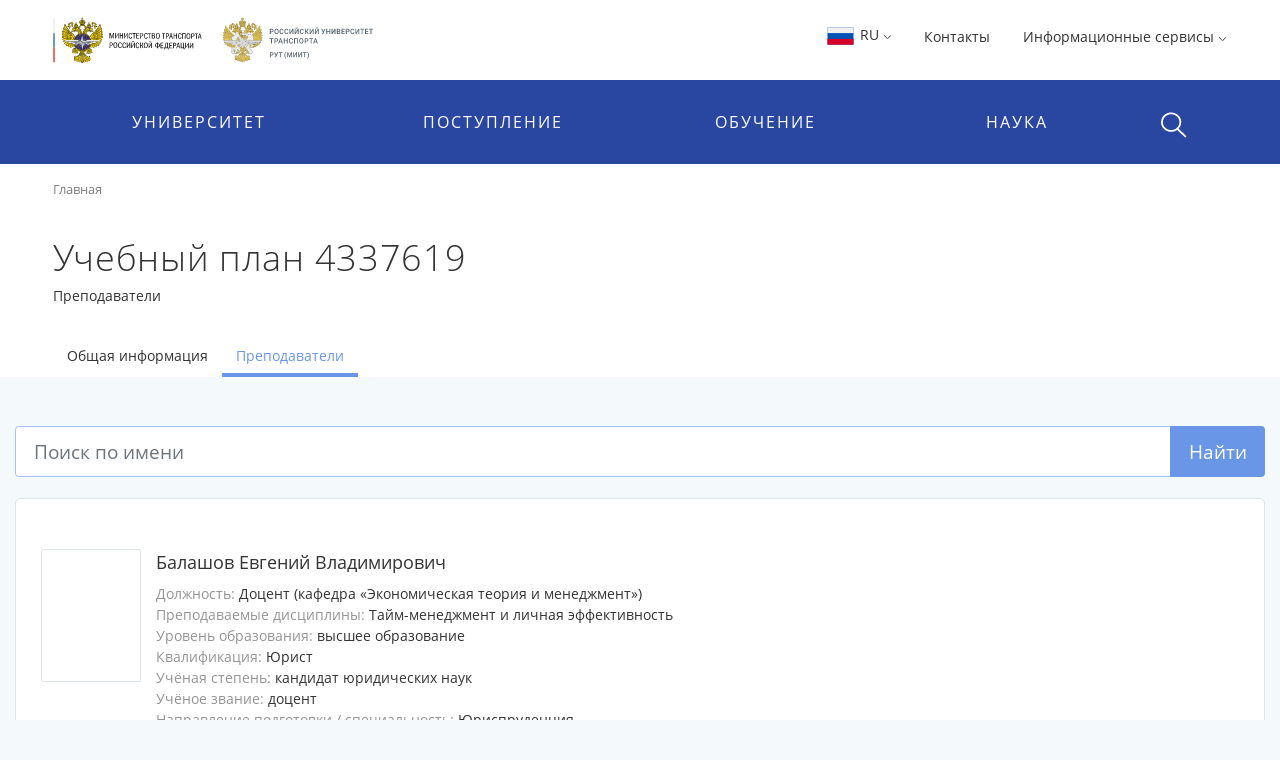

--- FILE ---
content_type: text/html;charset=UTF-8
request_url: https://miit.ru/edu/curriculum/4337619/professors
body_size: 41158
content:


    <!DOCTYPE html>
    <html lang="ru"
>
    <head>

<meta charset="utf-8">
<meta http-equiv="X-UA-Compatible" content="IE=edge">
<meta name="viewport" content="width=device-width, initial-scale=1, shrink-to-fit=no, maximum-scale=1, user-scalable=no">
<title>Преподаватели | Учебный план 4337619 | РУТ (МИИТ)</title>
<link rel="apple-touch-icon-precomposed" sizes="57x57" href="/content/apple-icon-57x57.png?id_wm=803934">
<link rel="apple-touch-icon-precomposed" sizes="60x60" href="/content/apple-icon-60x60.png?id_wm=803936">
<link rel="apple-touch-icon-precomposed" sizes="72x72" href="/content/apple-icon-72x72.png?id_wm=803938">
<link rel="apple-touch-icon-precomposed" sizes="76x76" href="/content/apple-icon-76x76.png?id_wm=803940">
<link rel="apple-touch-icon-precomposed" sizes="114x114" href="/content/apple-icon-114x114.png?id_wm=803942">
<link rel="apple-touch-icon-precomposed" sizes="120x120" href="/content/apple-icon-120x120.png?id_wm=803944">
<link rel="apple-touch-icon-precomposed" sizes="144x144" href="/content/apple-icon-144x144.png?id_wm=803946">
<link rel="apple-touch-icon-precomposed" sizes="152x152" href="/content/apple-icon-152x152.png?id_wm=803948">
<link rel="apple-touch-icon-precomposed" sizes="180x180" href="/content/apple-icon-180x180.png?id_wm=803950">
<link rel="shortcut icon" type="image/png" sizes="16x16" href="/content/favicon-16x16.png?id_wm=803914">
<link rel="shortcut icon" type="image/png" sizes="32x32" href="/content/favicon-32x32.png?id_wm=803916">
<link rel="shortcut icon" type="image/png" sizes="96x96" href="/content/favicon-96x96.png?id_wm=803918">
<link rel="shortcut icon" type="image/png" sizes="192x192" href="/content/android-icon-192x192.png?id_wm=803932">
<link rel="shortcut icon" type="image/x-icon" href="/content/favicon.ico?id_wm=803912">

<meta name="application-name" content="&nbsp;"/>
<link rel="manifest" href="/content/manifest.json?id_wm=803952">
<meta name="msapplication-TileImage" content="/content/ms-icon-144x144.png?id_wm=803920">



<link rel="stylesheet" href="/resources/css/core.17a4da90.css">
<link rel="stylesheet" href="/resources/css/main.5facb75a.css">





<!--[if lt IE 9]>
<script src="https://oss.maxcdn.com/html5shiv/3.7.3/html5shiv.min.js"></script>
<script src="https://oss.maxcdn.com/respond/1.4.2/respond.min.js"></script>
<![endif]-->

<script>
    window._serviceParameters = {
        "context_path": "",
        "id_lang": 1
    }
</script>


<link rel="alternate" type="application/rss+xml" title="RSS" href="/rss" />

<meta name="twitter:site" content="@miit_ru" />

<link rel="canonical" href="http://miit.ru/edu/curriculum/4337619/professors">
<meta property="og:url" content="http://miit.ru/edu/curriculum/4337619/professors"/>
<meta property="og:type" content="website"/>
<meta property="og:locale" content="ru">
<meta property="og:site_name" content="Официальный сайт Российского университета транспорта | РУТ (МИИТ)"/>
<meta property="og:title" content="Преподаватели | Учебный план 4337619 | РУТ (МИИТ)"/>


<script type="text/javascript" >
   (function(m,e,t,r,i,k,a){m[i]=m[i]||function(){(m[i].a=m[i].a||[]).push(arguments)};
   m[i].l=1*new Date();k=e.createElement(t),a=e.getElementsByTagName(t)[0],k.async=1,k.src=r,a.parentNode.insertBefore(k,a)})
   (window, document, "script", "https://mc.yandex.ru/metrika/tag.js", "ym");

   ym(83391895, "init", {
        clickmap:true,
        trackLinks:true,
        accurateTrackBounce:true
   });
</script>
<noscript><div><img src="https://mc.yandex.ru/watch/83391895" style="position:absolute; left:-9999px;" alt="" /></div></noscript>
<!-- Top.Mail.Ru counter -->
<script type="text/javascript">
    var _tmr = window._tmr || (window._tmr = []);
    _tmr.push({id: "3615361", type: "pageView", start: (new Date()).getTime()});
    (function (d, w, id) {
        if (d.getElementById(id)) return;
        var ts = d.createElement("script"); ts.type = "text/javascript"; ts.async = true; ts.id = id;
        ts.src = "https://top-fwz1.mail.ru/js/code.js";
        var f = function () {var s = d.getElementsByTagName("script")[0]; s.parentNode.insertBefore(ts, s);};
        if (w.opera == "[object Opera]") { d.addEventListener("DOMContentLoaded", f, false); } else { f(); }
    })(document, window, "tmr-code");
</script>
<noscript><div><img src="https://top-fwz1.mail.ru/counter?id=3615361;js=na" style="position:absolute;left:-9999px;" alt="Top.Mail.Ru" /></div></noscript>
<!-- /Top.Mail.Ru counter -->

        

        <script>
            window._pageContent = [];
            function addToPageContent(id, display) {
                window._pageContent.push({"id": id, "display": display});
            }
        </script>
    </head>
    <body>

    
<header class="header">
<div class="d-none d-md-block"> 
    <div class="container">
        <div class="clearfix">
                <a href="/" class="header__logo">
                    <img src="/content/logo_flagstripe_ministryeagle_ministry_eagle_rut_2.svg?id_wm=900277" style="height: 50px;">
                </a>
            <ul class="pull-right list-unstyled list-inline">

                <li>

                    <div class="dropdown">
                        <a class="dropdown-toggle" href="#" role="button" id="langSwitcher" data-toggle="dropdown" aria-haspopup="true" aria-expanded="false">
                            <svg style="height: 26px; width: 31px;">
                                <use xlink:href="/content/collection2_07.svg?id_wm=848520#icon-ru-1"></use>
                            </svg>
                            RU
    <svg class="rotate_90 hover_60 icon_arrow"
>
        <use xlink:href="/content/svg-sprite-miit.svg?id_wm=909430#icon-arrow"></use>
    </svg>
                        </a>

                        <div class="dropdown-menu" aria-labelledby="langSwitcher">
<a href="/"
class="dropdown-item active"
>
<svg style="height: 26px; width: 31px;">
<use xlink:href="/content/collection2_07.svg?id_wm=848520#icon-ru-1"></use>
</svg>
Русский
</a><a href="/en"
class="dropdown-item "
>
<svg style="height: 26px; width: 31px;">
<use xlink:href="/content/collection2_07.svg?id_wm=848520#icon-en-1"></use>
</svg>
English
</a><a href="/content/859887.pdf?id_wm=859887"
class="dropdown-item "
target="_blank"
rel="noopener"
>
<svg style="height: 26px; width: 31px;">
<use xlink:href="/content/collection2_07.svg?id_wm=848520#icon-cn-1"></use>
</svg>
用中文
</a>                        </div>
                    </div>

                    </li>

                    <li>
                        <a href="/contacts" 
 >Контакты</a>
                    </li>
                <li>
                    <div class="dropdown">

                                <span class="dropdown-toggle" data-toggle="dropdown" aria-haspopup="true" aria-expanded="false">
                                    Информационные сервисы 
    <svg class="rotate_90 hover_60 icon_arrow"
>
        <use xlink:href="/content/svg-sprite-miit.svg?id_wm=909430#icon-arrow"></use>
    </svg>
                                </span>

                                <ul class="dropdown-menu dropdown-menu-right_no-transform user__resources">
                                <li>
                                    <a href="https://rut-miit.ru/cabinet" target="_blank"
>
                                            <div class="dropdown__icon">
    <svg 
>
        <use xlink:href="/content/svg-sprite-miit.svg?id_wm=797876#icon-set6_key"></use>
    </svg>
                                            </div>
                                        <div>
                                        <span class="dropdown__title">
                                            Личный кабинет
                                        </span>
                                            <span class="dropdown__hint">
                                                Персонифицированные сервисы
                                            </span>
                                        </div>
                                    </a>
                                </li>
                                <li>
                                    <a href="https://beehive.miit.ru/zimbra" target="_blank"
>
                                            <div class="dropdown__icon">
    <svg 
>
        <use xlink:href="/content/svg-sprite-miit.svg?id_wm=797876#icon-set6_mail"></use>
    </svg>
                                            </div>
                                        <div>
                                        <span class="dropdown__title">
                                            Корпоративная почта
                                        </span>
                                            <span class="dropdown__hint">
                                                Почтовый web-клиент Oracle Beehive (Zimbra)
                                            </span>
                                        </div>
                                    </a>
                                </li>
                                <li>
                                    <a href="https://office.com" target="_blank"
>
                                            <div class="dropdown__icon">
    <svg 
>
        <use xlink:href="/content/collection2_07.svg?id_wm=848520#icon-microsoft"></use>
    </svg>
                                            </div>
                                        <div>
                                        <span class="dropdown__title">
                                            Microsoft 365
                                        </span>
                                            <span class="dropdown__hint">
                                                Облачная среда для коммуникации и совместной работы
                                            </span>
                                        </div>
                                    </a>
                                </li>
                                <li>
                                    <a href="https://beehive.miit.ru/teamcollab" target="_blank"
>
                                            <div class="dropdown__icon">
    <svg 
>
        <use xlink:href="/content/svg-sprite-miit.svg?id_wm=797876#icon-set6_community-b"></use>
    </svg>
                                            </div>
                                        <div>
                                        <span class="dropdown__title">
                                            Коллективная работа
                                        </span>
                                            <span class="dropdown__hint">
                                                Приложение поддержки коллективной работы Oracle Beehive Team Collaboration
                                            </span>
                                        </div>
                                    </a>
                                </li>
                                <li>
                                    <a href="https://my.miit.ru/cms" target="_blank"
>
                                        <div>
                                        <span class="dropdown__title">
                                            Система управления контентом портала
                                        </span>
                                            <span class="dropdown__hint">
                                                Система управления контентом CMS
                                            </span>
                                        </div>
                                    </a>
                                </li>
                                <li>
                                    <a href="https://uag1.miit.ru/" target="_blank"
>
                                        <div>
                                        <span class="dropdown__title">
                                            Виртуальный рабочий стол
                                        </span>
                                            <span class="dropdown__hint">
                                                Доступ к виртуальной рабочей станции VDI в университетском облаке (vmware Horizon)
                                            </span>
                                        </div>
                                    </a>
                                </li>
                                    <li role="separator" class="divider"></li>
                                    <li>
                                        <a href="/services" 
>
                                            <div class="dropdown__icon">

                                            </div>
                                            <div>
                                                <span class="dropdown__title">Другие...</span>
                                            </div>
                                        </a>
                                    </li>
                                </ul>
                    </div>
                </li>




            </ul>
        </div>
    </div>
</div>    <div class="header__menu-wrap">
        


<div class="mob-menu mob-menu_with-logo">
    <div class="mob-menu__nav">
                <span class="mob-menu__toggle burger-wrap">
    <svg class="icon_burger"
>
        <use xlink:href="/content/svg-sprite-miit.svg?id_wm=909430#icon-set10_burger"></use>
    </svg>
                    <span class="badge badge_red js-сcount-notifications"></span>
                </span>
        <div class="mob-menu__nav-list">
            <div>

                <style>
                    .mob-menu__lang-switcher {
                        position:absolute;
                        left:10px;
                        top: 10px;
                    }

                    .mob-menu__lang-switcher:hover, .mob-menu__lang-switcher:active {
                        background: rgba(255,255,255,.3);
                    }

                    .mob-menu__lang-switcher .dropdown-toggle {
                        display: inline-block;
                        padding: 6px 8px;
                        color: white;
                        font-size: 18px;
                    }

                    .mob-menu__lang-switcher .dropdown-toggle:hover
                        ,.mob-menu__lang-switcher .dropdown-toggle:active {
                        text-decoration: none;
                        color: white;
                        opacity: 0.6;
                    }
                </style>
                <div class="mob-menu__lang-switcher">
                <div class="dropdown">
                    <a class="dropdown-toggle" href="#" role="button" id="langSwitcherMobile" data-toggle="dropdown" aria-haspopup="true" aria-expanded="false">
                        <svg style="height: 26px; width: 31px;">
                            <use xlink:href="/content/collection2_07.svg?id_wm=848520#icon-ru-1"></use>
                        </svg>
                        RU
    <svg class="rotate_90 hover_60 icon_arrow"
>
        <use xlink:href="/content/svg-sprite-miit.svg?id_wm=909430#icon-arrow"></use>
    </svg>
                    </a>

                    <div class="dropdown-menu" aria-labelledby="langSwitcherMobile">
<a href="/"
class="dropdown-item active"
>
<svg style="height: 26px; width: 31px;">
<use xlink:href="/content/collection2_07.svg?id_wm=848520#icon-ru-1"></use>
</svg>
Русский
</a><a href="/en"
class="dropdown-item "
>
<svg style="height: 26px; width: 31px;">
<use xlink:href="/content/collection2_07.svg?id_wm=848520#icon-en-1"></use>
</svg>
English
</a><a href="/content/859887.pdf?id_wm=859887"
class="dropdown-item "
target="_blank"
rel="noopener"
>
<svg style="height: 26px; width: 31px;">
<use xlink:href="/content/collection2_07.svg?id_wm=848520#icon-cn-1"></use>
</svg>
用中文
</a>                    </div>
                </div>
                </div>

                        <span class="mob-menu__toggle">
    <svg class="icon_cross"
>
        <use xlink:href="/content/svg-sprite-miit.svg?id_wm=909430#icon-cross"></use>
    </svg>
                        </span>
                <div class="mob-menu__nav-logo__wrapper">
                    <a href="/" class="mob-menu__nav-logo">

    <svg class="logo-eagle_mobile-menu"
>
        <use xlink:href="/content/logo-svg-sprite-miit.svg?id_wm=803405#icon-set1_logo_eagle"></use>
    </svg>

                    </a>
                </div>
                <ul class="mob-menu__nav-main">
                                <li>
                                    <a href="javascript:void(0);" title=""
                                       class="mob-menu__nav-main-title">УНИВЕРСИТЕТ</a>
                                    <div class="mob-menu__nav-main-sub">
                                        <div class="mob-menu__prev">
                                    <span class="icon-wrap">
    <svg class="icon_arrow rotate_180"
>
        <use xlink:href="/content/svg-sprite-miit.svg?id_wm=909430#icon-arrow"></use>
    </svg>
                                    </span>
                                            <span>К списку</span>
                                        </div>
                                        <ul class="mob-menu__nav-main-sub-links">
                                        <li>
                                            <a href="/org/info" 
 >
                                                <h6>Университет сегодня</h6>
                                                    <small>Общая информация, руководство, фотогалерея</small>
                                            </a>
                                        </li>
                                        <li>
                                            <a href="/depts" 
 >
                                                <h6>Структура</h6>
                                                    <small>Перечень структурных подразделений</small>
                                            </a>
                                        </li>
                                        <li>
                                            <a href="/org/projects/priority2030" 
 >
                                                <h6>Приоритет 2030</h6>
                                                    <small>Лидерами становятся</small>
                                            </a>
                                        </li>
                                        <li>
                                            <a href="/contacts" 
 >
                                                <h6>Контактная информация</h6>
                                            </a>
                                        </li>
                                        <li>
                                            <a href="/org/history" 
 >
                                                <h6>История</h6>
                                            </a>
                                        </li>
                                        <li>
                                            <a href="https_cleverut_ru_giftbox" 
 >
                                                <h6>Партнерам РУТ (МИИТ)</h6>
                                            </a>
                                        </li>
                                        <li>
                                            <a href="/org/dormitory" 
 >
                                                <h6>Общежития</h6>
                                            </a>
                                        </li>
                                        <li>
                                            <a href="/sveden" 
 >
                                                <h6>Сведения об образовательной организации</h6>
                                            </a>
                                        </li>
                                        <li>
                                            <a href="https://rut-kts-cis.ru/" 
 >
                                                <h6>Базовая организация СНГ</h6>
                                            </a>
                                        </li>
                                        <li>
                                            <a href="/org/projects" 
 >
                                                <h6>Мероприятия и проекты</h6>
                                            </a>
                                        </li>
                                        <li>
                                            <a href="/press-office/links" 
 >
                                                <h6>Пресс-центр</h6>
                                            </a>
                                        </li>
                                        <li>
                                            <a href="/people" 
 >
                                                <h6>Преподаватели и сотрудники</h6>
                                            </a>
                                        </li>
                                        <li>
                                            <a href="/org/social/student-live" 
 >
                                                <h6>Студенческая жизнь</h6>
                                            </a>
                                        </li>
                                        <li>
                                            <a href="/org/anti-corruption" 
 >
                                                <h6>Противодействие коррупции</h6>
                                            </a>
                                        </li>
                                        <li>
                                            <a href="https://miit.ru/page/192077" 
 >
                                                <h6>ФУМО</h6>
                                            </a>
                                        </li>
                                        </ul>
                                    </div>
                                </li>
                                <li>
                                    <a href="javascript:void(0);" title=""
                                       class="mob-menu__nav-main-title">ПОСТУПЛЕНИЕ</a>
                                    <div class="mob-menu__nav-main-sub">
                                        <div class="mob-menu__prev">
                                    <span class="icon-wrap">
    <svg class="icon_arrow rotate_180"
>
        <use xlink:href="/content/svg-sprite-miit.svg?id_wm=909430#icon-arrow"></use>
    </svg>
                                    </span>
                                            <span>К списку</span>
                                        </div>
                                        <ul class="mob-menu__nav-main-sub-links">
                                        <li>
                                            <a href="/admissions?level=4&training=20773&cities=1" 
 >
                                                <h6>Страница для поступающих</h6>
                                                    <small>Самая важная информация в одном месте</small>
                                            </a>
                                        </li>
                                        <li>
                                            <a href="/admissions/degrees" 
 >
                                                <h6>План приёма, рейтинг</h6>
                                                    <small>Список, сроки, условия сдачи</small>
                                            </a>
                                        </li>
                                        <li>
                                            <a href="/admissions/office" 
 >
                                                <h6>Приёмная комиссия</h6>
                                                    <small>Правила приёма, льготы, контакты и другое </small>
                                            </a>
                                        </li>
                                        <li>
                                            <a href="/page/48051" 
 >
                                                <h6>Стоимость обучения</h6>
                                            </a>
                                        </li>
                                        <li>
                                            <a href="/https_cleverut_ru" target="_blank"
 >
                                                <h6>Школьникам</h6>
                                            </a>
                                        </li>
                                        <li>
                                            <a href="/admissions/office/130002" 
 >
                                                <h6>Перевод и восстановление</h6>
                                            </a>
                                        </li>
                                        <li>
                                            <a href="/aspirantura/admission" 
 >
                                                <h6>Аспирантура и докторантура</h6>
                                            </a>
                                        </li>
                                        <li>
                                            <a href="/page/120705" 
 >
                                                <h6>Прием на обучение иностранных граждан</h6>
                                            </a>
                                        </li>
                                        <li>
                                            <a href="/admissions/open-days" 
 >
                                                <h6>Дни открытых дверей</h6>
                                            </a>
                                        </li>
                                        <li>
                                            <a href="/olympiads" 
 >
                                                <h6>Олимпиады и конкурсы</h6>
                                            </a>
                                        </li>
                                        <li>
                                            <a href="/news?category_id=1543" 
 >
                                                <h6>Университетские субботы</h6>
                                            </a>
                                        </li>
                                        <li>
                                            <a href="/edu/further" 
 >
                                                <h6>Дополнительное профессиональное образование</h6>
                                            </a>
                                        </li>
                                        <li>
                                            <a href="/edu/programs-list" 
 >
                                                <h6>Образовательные программы</h6>
                                            </a>
                                        </li>
                                        </ul>
                                    </div>
                                </li>
                                <li>
                                    <a href="javascript:void(0);" title=""
                                       class="mob-menu__nav-main-title">ОБУЧЕНИЕ</a>
                                    <div class="mob-menu__nav-main-sub">
                                        <div class="mob-menu__prev">
                                    <span class="icon-wrap">
    <svg class="icon_arrow rotate_180"
>
        <use xlink:href="/content/svg-sprite-miit.svg?id_wm=909430#icon-arrow"></use>
    </svg>
                                    </span>
                                            <span>К списку</span>
                                        </div>
                                        <ul class="mob-menu__nav-main-sub-links">
                                        <li>
                                            <a href="/timetable" 
 >
                                                <h6>Расписание</h6>
                                                    <small>Занятий и сессии</small>
                                            </a>
                                        </li>
                                        <li>
                                            <a href="https://rut-miit.ru/cabinet" 
 >
                                                <h6>Успеваемость и рейтинг</h6>
                                                    <small>Модульно-рейтинговая система, портфолио</small>
                                            </a>
                                        </li>
                                        <li>
                                            <a href="/edu/programs" target="_blank"
 >
                                                <h6>Специальности</h6>
                                                    <small>Специальности и направления подготовки</small>
                                            </a>
                                        </li>
                                        <li>
                                            <a href="/page/2485" 
 >
                                                <h6>Лицензия и аккредитация</h6>
                                            </a>
                                        </li>
                                        <li>
                                            <a href="/edu/new-education-project" 
 >
                                                <h6>Проект «Новое образование»</h6>
                                            </a>
                                        </li>
                                        <li>
                                            <a href="/page/4390" 
 >
                                                <h6>Довузовская подготовка</h6>
                                            </a>
                                        </li>
                                        <li>
                                            <a href="/page/4391" 
 >
                                                <h6>Среднее профессиональное образование</h6>
                                            </a>
                                        </li>
                                        <li>
                                            <a href="https://www.miit.ru/page/190991" 
 >
                                                <h6>Академические отпуска</h6>
                                            </a>
                                        </li>
                                        <li>
                                            <a href="/aspirantura/131466" 
 >
                                                <h6>Аспирантура и докторантура</h6>
                                            </a>
                                        </li>
                                        <li>
                                            <a href="/page/2501" 
 >
                                                <h6>Библиотека</h6>
                                            </a>
                                        </li>
                                        <li>
                                            <a href="/edu/project-activity" 
 >
                                                <h6>Проектная деятельность</h6>
                                            </a>
                                        </li>
                                        </ul>
                                    </div>
                                </li>
                                <li>
                                    <a href="javascript:void(0);" title=""
                                       class="mob-menu__nav-main-title">НАУКА</a>
                                    <div class="mob-menu__nav-main-sub">
                                        <div class="mob-menu__prev">
                                    <span class="icon-wrap">
    <svg class="icon_arrow rotate_180"
>
        <use xlink:href="/content/svg-sprite-miit.svg?id_wm=909430#icon-arrow"></use>
    </svg>
                                    </span>
                                            <span>К списку</span>
                                        </div>
                                        <ul class="mob-menu__nav-main-sub-links">
                                        <li>
                                            <a href="/aspirantura" 
 >
                                                <h6>Аспирантура и докторантура</h6>
                                                    <small>Диссертационные советы, защиты, нормативные документы</small>
                                            </a>
                                        </li>
                                        <li>
                                            <a href="/science/research" 
 >
                                                <h6>Научные исследования</h6>
                                                    <small>Фундаментальные исследования, строительство, цифровой транспорт и др.</small>
                                            </a>
                                        </li>
                                        <li>
                                            <a href="/science/pub" 
 >
                                                <h6>Публикации ученых</h6>
                                                    <small>Публикации ученых в международных базах цитирования и список журналов</small>
                                            </a>
                                        </li>
                                        <li>
                                            <a href="/science/actions/170128" 
 >
                                                <h6>Конференции, конкурсы, выставки</h6>
                                            </a>
                                        </li>
                                        <li>
                                            <a href="/science/scientific-schools" 
 >
                                                <h6>Научные школы</h6>
                                            </a>
                                        </li>
                                        <li>
                                            <a href="/science/intellectual-property/172125" 
 >
                                                <h6>Интеллектуальная собственность</h6>
                                            </a>
                                        </li>
                                        <li>
                                            <a href="/science/sovmoluch" 
 >
                                                <h6>Молодежная наука</h6>
                                            </a>
                                        </li>
                                        <li>
                                            <a href="/science/information/175021" 
 >
                                                <h6>Полезная информация</h6>
                                            </a>
                                        </li>
                                        </ul>
                                    </div>
                                </li>
                </ul>
            </div>
                    
<style>

    .header .mob-menu__nav-bottom>li {
        width: 50%;
    }
</style>

<ul class="mob-menu__nav-bottom">
        <li>
            <a href="/contacts" 
 >Контакты</a>
        </li>
    <li>
        <a href="#" class="mob-menu__nav-main-title mob-menu__nav-main-title2">Ресурсы</a>
        <div class="mob-menu__nav-main-sub">
            <div class="mob-menu__prev">
                <span class="icon-wrap">
    <svg class="icon_arrow rotate_180"
>
        <use xlink:href="/content/svg-sprite-miit.svg?id_wm=909430#icon-arrow"></use>
    </svg>
                </span>
                <span>К списку</span>
            </div>

            <ul class="mob-menu__nav-main-sub-links">
                    <li>
                        <a href="https://rut-miit.ru/cabinet" target="_blank"
>
                            <h6>Личный кабинет</h6>
                            <small>Персонифицированные сервисы</small>
                        </a>
                    </li>
                    <li>
                        <a href="https://beehive.miit.ru/zimbra" target="_blank"
>
                            <h6>Корпоративная почта</h6>
                            <small>Почтовый web-клиент Oracle Beehive (Zimbra)</small>
                        </a>
                    </li>
                    <li>
                        <a href="https://office.com" target="_blank"
>
                            <h6>Microsoft 365</h6>
                            <small>Облачная среда для коммуникации и совместной работы</small>
                        </a>
                    </li>
                    <li>
                        <a href="https://beehive.miit.ru/teamcollab" target="_blank"
>
                            <h6>Коллективная работа</h6>
                            <small>Приложение поддержки коллективной работы Oracle Beehive Team Collaboration</small>
                        </a>
                    </li>
                    <li>
                        <a href="https://my.miit.ru/cms" target="_blank"
>
                            <h6>Система управления контентом портала</h6>
                            <small>Система управления контентом CMS</small>
                        </a>
                    </li>
                    <li>
                        <a href="https://uag1.miit.ru/" target="_blank"
>
                            <h6>Виртуальный рабочий стол</h6>
                            <small>Доступ к виртуальной рабочей станции VDI в университетском облаке (vmware Horizon)</small>
                        </a>
                    </li>
                    <li>
                        <a href="/services" 
>
                            <h6>Другие...</h6>
                        </a>
                    </li>
            </ul>

        </div>
    </li>


</ul>
        </div>
    </div>

<a href="/"
class="text-nowrap mob-menu__logo"
>
<span>РУТ <span class="parenthesis">(</span>МИИТ<span class="parenthesis">)</span></span>
<svg><use xlink:href="/content/logo_T_title.svg?id_wm=874196#Layer_1"></use></svg>
</a>
    <div class="menu__search__wrap">
        <div class="menu__search menu__search_mob">
            <a class="menu__search-toggle" href="javascript:void(0);" title="">
    <svg class="icon_search"
>
        <use xlink:href="/content/svg-sprite-miit.svg?id_wm=909430#icon-set10_search"></use>
    </svg>
    <svg class="icon_cross"
>
        <use xlink:href="/content/svg-sprite-miit.svg?id_wm=909430#icon-cross"></use>
    </svg>
            </a>
            <form action="/search" class="menu__search-form">
                <div class="form-group">
                    <input type="search" name="q" class="form-control" placeholder="Поиск по сайту"/>

                </div>
            </form>
        </div>
    </div>

</div> 
<div class="container d-none d-md-block">
    <ul class="nav__list">
        
<li>
            <span class="nav__drop-title">
                            Университет
                        </span>

            <div class="nav__drop-list">
                <div class="container">
                    <div class="row">

                        <div class="col-4">
                            <ul class="list-unstyled">
                                        <li>
                                    <a href="/org/info">
                                        <span class="nav__drop-list-icon">
    <svg class="icon_building"
>
        <use xlink:href="/content/svg-sprite-miit.svg?id_wm=909430#icon-set7_building"></use>
    </svg>
                                        </span>
                                        <span class="nav__drop-list-label">
                                            <h6>Университет сегодня</h6>
                                            <small>Общая информация, руководство, фотогалерея</small>
                                        </span>
                                    </a>
                                </li>
                                        <li>
                                    <a href="/depts">
                                        <span class="nav__drop-list-icon">
    <svg class="icon_building"
>
        <use xlink:href="/content/svg-sprite-miit.svg?id_wm=909430#icon-set7_hierarchy"></use>
    </svg>
                                        </span>
                                        <span class="nav__drop-list-label">
                                            <h6>Структура</h6>
                                            <small>Перечень структурных подразделений</small>
                                        </span>
                                    </a>
                                </li>
                                        <li>
                                    <a href="/org/projects/priority2030">
                                        <span class="nav__drop-list-icon">
    <svg class="icon_building"
>
        <use xlink:href="/content/svg-sprite-miit.svg?id_wm=909430#icon-set7_page"></use>
    </svg>
                                        </span>
                                        <span class="nav__drop-list-label">
                                            <h6>Приоритет 2030</h6>
                                            <small>Лидерами становятся</small>
                                        </span>
                                    </a>
                                </li>
                                </ul>
                            </div>


                            <div class="col-4">
                                <ul class="list-unstyled">
                                        <li>
                                            <a href="/contacts" class="nav__drop-list-label">
                                                Контактная информация
                                            </a>
                                        </li>
                                        <li>
                                            <a href="/org/history" class="nav__drop-list-label">
                                                История
                                            </a>
                                        </li>
                                        <li>
                                            <a href="https_cleverut_ru_giftbox" class="nav__drop-list-label">
                                                Партнерам РУТ (МИИТ)
                                            </a>
                                        </li>
                                        <li>
                                            <a href="/org/dormitory" class="nav__drop-list-label">
                                                Общежития
                                            </a>
                                        </li>
                                        <li>
                                            <a href="/sveden" class="nav__drop-list-label">
                                                Сведения об образовательной организации
                                            </a>
                                        </li>
                                        <li>
                                            <a href="https://rut-kts-cis.ru/" class="nav__drop-list-label">
                                                Базовая организация СНГ
                                            </a>
                                        </li>
                                </ul>
                            </div>


                            <div class="col-4">
                                <ul class="list-unstyled">
                                        <li>
                                            <a href="/org/projects" class="nav__drop-list-label">
                                                Мероприятия и проекты
                                            </a>
                                        </li>
                                        <li>
                                            <a href="/press-office/links" class="nav__drop-list-label">
                                                Пресс-центр
                                            </a>
                                        </li>
                                        <li>
                                            <a href="/people" class="nav__drop-list-label">
                                                Преподаватели и сотрудники
                                            </a>
                                        </li>
                                        <li>
                                            <a href="/org/social/student-live" class="nav__drop-list-label">
                                                Студенческая жизнь
                                            </a>
                                        </li>
                                        <li>
                                            <a href="/org/anti-corruption" class="nav__drop-list-label">
                                                Противодействие коррупции
                                            </a>
                                        </li>
                                        <li>
                                            <a href="https://miit.ru/page/192077" class="nav__drop-list-label">
                                                ФУМО
                                            </a>
                                        </li>
                                </ul>
                            </div>

                        </div>
                    </div>
                </div>
            </li>
<li>
            <span class="nav__drop-title">
                            Поступление
                        </span>

            <div class="nav__drop-list">
                <div class="container">
                    <div class="row">

                        <div class="col-4">
                            <ul class="list-unstyled">
                                        <li>
                                    <a href="/admissions?level=4&training=20773&cities=1">
                                        <span class="nav__drop-list-icon">
    <svg class="icon_compass"
>
        <use xlink:href="/content/svg-sprite-miit.svg?id_wm=909430#icon-set7_compass"></use>
    </svg>
                                        </span>
                                        <span class="nav__drop-list-label">
                                            <h6>Страница для поступающих</h6>
                                            <small>Самая важная информация в одном месте</small>
                                        </span>
                                    </a>
                                </li>
                                        <li>
                                    <a href="/admissions/degrees">
                                        <span class="nav__drop-list-icon">
    <svg class="icon_stars-list"
>
        <use xlink:href="/content/svg-sprite-miit.svg?id_wm=909430#icon-set7_stars-list"></use>
    </svg>
                                        </span>
                                        <span class="nav__drop-list-label">
                                            <h6>План приёма, рейтинг</h6>
                                            <small>Список, сроки, условия сдачи</small>
                                        </span>
                                    </a>
                                </li>
                                        <li>
                                    <a href="/admissions/office">
                                        <span class="nav__drop-list-icon">
    <svg class="icon_pencil-ruler"
>
        <use xlink:href="/content/svg-sprite-miit.svg?id_wm=909430#icon-set6_community-b"></use>
    </svg>
                                        </span>
                                        <span class="nav__drop-list-label">
                                            <h6>Приёмная комиссия</h6>
                                            <small>Правила приёма, льготы, контакты и другое </small>
                                        </span>
                                    </a>
                                </li>
                                </ul>
                            </div>


                            <div class="col-4">
                                <ul class="list-unstyled">
                                        <li>
                                            <a href="/page/48051" class="nav__drop-list-label">
                                                Стоимость обучения
                                            </a>
                                        </li>
                                        <li>
                                            <a href="/https_cleverut_ru" class="nav__drop-list-label">
                                                Школьникам
                                            </a>
                                        </li>
                                        <li>
                                            <a href="/admissions/office/130002" class="nav__drop-list-label">
                                                Перевод и восстановление
                                            </a>
                                        </li>
                                        <li>
                                            <a href="/aspirantura/admission" class="nav__drop-list-label">
                                                Аспирантура и докторантура
                                            </a>
                                        </li>
                                        <li>
                                            <a href="/page/120705" class="nav__drop-list-label">
                                                Прием на обучение иностранных граждан
                                            </a>
                                        </li>
                                </ul>
                            </div>


                            <div class="col-4">
                                <ul class="list-unstyled">
                                        <li>
                                            <a href="/admissions/open-days" class="nav__drop-list-label">
                                                Дни открытых дверей
                                            </a>
                                        </li>
                                        <li>
                                            <a href="/olympiads" class="nav__drop-list-label">
                                                Олимпиады и конкурсы
                                            </a>
                                        </li>
                                        <li>
                                            <a href="/news?category_id=1543" class="nav__drop-list-label">
                                                Университетские субботы
                                            </a>
                                        </li>
                                        <li>
                                            <a href="/edu/further" class="nav__drop-list-label">
                                                Дополнительное профессиональное образование
                                            </a>
                                        </li>
                                        <li>
                                            <a href="/edu/programs-list" class="nav__drop-list-label">
                                                Образовательные программы
                                            </a>
                                        </li>
                                </ul>
                            </div>

                        </div>
                    </div>
                </div>
            </li>
    </ul>
    
    <ul class="nav__list nav__list_right">
<li>
            <span class="nav__drop-title">
                            Обучение
                        </span>

            <div class="nav__drop-list">
                <div class="container">
                    <div class="row">

                        <div class="col-4">
                            <ul class="list-unstyled">
                                        <li>
                                    <a href="/timetable">
                                        <span class="nav__drop-list-icon">
    <svg class="icon_calendar-c"
>
        <use xlink:href="/content/svg-sprite-miit.svg?id_wm=909430#icon-set7_calendar-c"></use>
    </svg>
                                        </span>
                                        <span class="nav__drop-list-label">
                                            <h6>Расписание</h6>
                                            <small>Занятий и сессии</small>
                                        </span>
                                    </a>
                                </li>
                                        <li>
                                    <a href="https://rut-miit.ru/cabinet">
                                        <span class="nav__drop-list-icon">
    <svg class="icon_diagramma"
>
        <use xlink:href="/content/svg-sprite-miit.svg?id_wm=909430#icon-set7_diagramma"></use>
    </svg>
                                        </span>
                                        <span class="nav__drop-list-label">
                                            <h6>Успеваемость и рейтинг</h6>
                                            <small>Модульно-рейтинговая система, портфолио</small>
                                        </span>
                                    </a>
                                </li>
                                        <li>
                                    <a href="/edu/programs">
                                        <span class="nav__drop-list-icon">
    <svg class="icon_pencil-ruler"
>
        <use xlink:href="/content/svg-sprite-miit.svg?id_wm=909430#icon-set7_pencil-ruler"></use>
    </svg>
                                        </span>
                                        <span class="nav__drop-list-label">
                                            <h6>Специальности</h6>
                                            <small>Специальности и направления подготовки</small>
                                        </span>
                                    </a>
                                </li>
                                </ul>
                            </div>


                            <div class="col-4">
                                <ul class="list-unstyled">
                                        <li>
                                            <a href="/page/2485" class="nav__drop-list-label">
                                                Лицензия и аккредитация
                                            </a>
                                        </li>
                                        <li>
                                            <a href="/edu/new-education-project" class="nav__drop-list-label">
                                                Проект «Новое образование»
                                            </a>
                                        </li>
                                        <li>
                                            <a href="/page/4390" class="nav__drop-list-label">
                                                Довузовская подготовка
                                            </a>
                                        </li>
                                        <li>
                                            <a href="/page/4391" class="nav__drop-list-label">
                                                Среднее профессиональное образование
                                            </a>
                                        </li>
                                        <li>
                                            <a href="https://www.miit.ru/page/190991" class="nav__drop-list-label">
                                                Академические отпуска
                                            </a>
                                        </li>
                                </ul>
                            </div>


                            <div class="col-4">
                                <ul class="list-unstyled">
                                        <li>
                                            <a href="/aspirantura/131466" class="nav__drop-list-label">
                                                Аспирантура и докторантура
                                            </a>
                                        </li>
                                        <li>
                                            <a href="/page/2501" class="nav__drop-list-label">
                                                Библиотека
                                            </a>
                                        </li>
                                        <li>
                                            <a href="/edu/project-activity" class="nav__drop-list-label">
                                                Проектная деятельность
                                            </a>
                                        </li>
                                </ul>
                            </div>

                        </div>
                    </div>
                </div>
            </li>
<li>
            <span class="nav__drop-title">
                            Наука
                        </span>

            <div class="nav__drop-list">
                <div class="container">
                    <div class="row">

                        <div class="col-4">
                            <ul class="list-unstyled">
                                        <li>
                                    <a href="/aspirantura">
                                        <span class="nav__drop-list-icon">
    <svg class="icon_portfolio"
>
        <use xlink:href="/content/svg-sprite-miit.svg?id_wm=909430#icon-set7_portfolio"></use>
    </svg>
                                        </span>
                                        <span class="nav__drop-list-label">
                                            <h6>Аспирантура и докторантура</h6>
                                            <small>Диссертационные советы, защиты, нормативные документы</small>
                                        </span>
                                    </a>
                                </li>
                                        <li>
                                    <a href="/science/research">
                                        <span class="nav__drop-list-icon">
    <svg class="icon_microscope"
>
        <use xlink:href="/content/svg-sprite-miit.svg?id_wm=909430#icon-set7_microscope"></use>
    </svg>
                                        </span>
                                        <span class="nav__drop-list-label">
                                            <h6>Научные исследования</h6>
                                            <small>Фундаментальные исследования, строительство, цифровой транспорт и др.</small>
                                        </span>
                                    </a>
                                </li>
                                        <li>
                                    <a href="/science/pub">
                                        <span class="nav__drop-list-icon">
    <svg class="icon_academic-cap-b"
>
        <use xlink:href="/content/svg-sprite-miit.svg?id_wm=909430#icon-set7_academic-cap-b"></use>
    </svg>
                                        </span>
                                        <span class="nav__drop-list-label">
                                            <h6>Публикации ученых</h6>
                                            <small>Публикации ученых в международных базах цитирования и список журналов</small>
                                        </span>
                                    </a>
                                </li>
                                </ul>
                            </div>


                            <div class="col-4">
                                <ul class="list-unstyled">
                                        <li>
                                            <a href="/science/actions/170128" class="nav__drop-list-label">
                                                Конференции, конкурсы, выставки
                                            </a>
                                        </li>
                                        <li>
                                            <a href="/science/scientific-schools" class="nav__drop-list-label">
                                                Научные школы
                                            </a>
                                        </li>
                                        <li>
                                            <a href="/science/intellectual-property/172125" class="nav__drop-list-label">
                                                Интеллектуальная собственность
                                            </a>
                                        </li>
                                </ul>
                            </div>


                            <div class="col-4">
                                <ul class="list-unstyled">
                                        <li>
                                            <a href="/science/sovmoluch" class="nav__drop-list-label">
                                                Молодежная наука
                                            </a>
                                        </li>
                                        <li>
                                            <a href="/science/information/175021" class="nav__drop-list-label">
                                                Полезная информация
                                            </a>
                                        </li>
                                </ul>
                            </div>

                        </div>
                    </div>
                </div>
            </li>
        
        <li>
            <div class="menu__search">
                <span class="menu__search-toggle">
    <svg class="icon_search"
>
        <use xlink:href="/content/svg-sprite-miit.svg?id_wm=909430#icon-set10_search"></use>
    </svg>
    <svg class="icon_cross"
>
        <use xlink:href="/content/svg-sprite-miit.svg?id_wm=909430#icon-cross"></use>
    </svg>
                </span>

                <div class="menu__search-wrap container">
                    <form action="/search" class="menu__search-form">
                        <div class="form-group">
                            <span class="btn-search">
    <svg class="icon_search"
>
        <use xlink:href="/content/svg-sprite-miit.svg?id_wm=909430#icon-set10_search"></use>
    </svg>
                            </span>
                            <input
                                    name="q"
                                    value=""
                                    type="search"
                                    class="form-control"
                                    placeholder="Поиск по книгам, преподавателям, студентам и страницам"
                            />
                        </div>
                    </form>
                </div>

            </div>
        </li>
    </ul>
</div>    </div>
</header>

    <div class="wrap">

    <section class="page">



<div class="page__header pb-lg-0">
    <div class="container">
            <ol class="breadcrumb d-none d-md-flex">
                    <li class="breadcrumb-item">
                        <a href="/"
                            title="РУТ (МИИТ)"
                            >Главная</a></li>
            </ol>
        <div class="row">
            <div class="col-12">
                <div class="page-header-name ">

                        <a href="/" class="articles__icon-prev d-md-none">
    <svg class="icon_arrow rotate_180"
>
        <use xlink:href="/content/svg-sprite-miit.svg?id_wm=909430#icon-arrow"></use>
    </svg>
                        </a>
                        <h1 class="page-header-name__title">Учебный план 4337619</h1>

                    <!-- rightHeaderFacet -->
                    
                    <!-- end of rightHeaderFacet -->
                </div>
            </div>

                <div class="col-12 d-none d-lg-block" style="margin-top: -32px; margin-bottom: 32px;">Преподаватели</div>
        </div>

        <div class="page-header-container-bottom">
            
    <style>
        .page-header-container-bottom {
            --active-color: #6996e7;
            --active-border: 4px var(--active-color) solid;
            --hover-border: 4px #b6cbf4 solid;
        }

        .page-header-container-bottom .nav-item .nav-link {
            border-bottom: 4px white solid;
        }

        .page-header-container-bottom .nav-item.active .nav-link {
            border-bottom: var(--active-border);
            color: var(--active-color);
        }

        .page-header-container-bottom .nav-item.active:hover .nav-link {
            border-bottom: var(--active-border);
        }
        .page-header-container-bottom .nav-item:not(.active):hover .nav-link {
            border-bottom: var(--hover-border);
        }
        .page__header .page-header-container-bottom .nav-tabs .nav-item:hover .nav-link {
            color: #4e72b7;
        }

        .no-touchevents .page__header .nav-tabs .nav-item.active .nav-link:hover
        , .touchevents .page__header .nav-tabs .nav-item.active .nav-link:active {
            border-color: var(--active-color);
        }
        .page-header-container-bottom .nav-item {
            margin-bottom: 0; /* reset margin-bottom: -1 */
        }
        .page__header .page-header-container-bottom .nav-tabs .nav-link {
            padding: .5rem 1rem;
        }
    </style>

        <div class="d-none d-lg-block">
            <ul class="nav nav-tabs" role="tablist" style="border-bottom: none">
                <li role="presentation" class="nav-item ">
<a href="/edu/curriculum/4337619"
class="nav-link"
>
Общая информация
</a>                </li>
                <li role="presentation" class="nav-item active">
<a href="/edu/curriculum/4337619/professors"
class="nav-link"
>
Преподаватели
</a>                </li>
            </ul>
        </div>


        </div>

    </div> 


</div>
            <div class="page__sub-menu page__sub-menu--tablet">
        <div class="page__sub-menu-header">
            <span class="page__sub-menu-header-icon page__sub-menu-header-icon_list">
                    <svg 
>
        <use xlink:href="/content/svg-sprite-miit.svg?id_wm=909430#icon-set10_nav-menu"></use>
    </svg>
            </span>
            <span class="page__sub-menu-header__title">
                    
                    Преподаватели
            </span>
            <span class="page__sub-menu-header-icon page__sub-menu-header-icon_arrow">
    <svg class="hover_60 icon_arrow rotate_90"
>
        <use xlink:href="/content/svg-sprite-miit.svg?id_wm=909430#icon-arrow"></use>
    </svg>
            </span>
        </div>
        <div class="page__sub-menu__nav">
                <a href="/edu/curriculum/4337619"
>
Общая информация </a>
                <a href="/edu/curriculum/4337619/professors"
>
Преподаватели </a>
        </div>
    </div>


    <div class="container-fluid">
        


<form class="mb-4" 
 method="GET">
    <div class="input-group input-group-xl search-input">
        <input type="search" name="query" 
 class="form-control" placeholder="Поиск по имени">
        <div class="input-group-append">
            <button class="btn btn-primary" type="submit">Найти</button>
          </div>
    </div>

</form>

    <div 
 class="info-block people" >
    <div class="info-block__header">
    </div>
    <div class="info-block__content info-block__content_top-padding">



                <div itemprop="teachingStaff" class="row mb-5">
                    <div class="col-12">
                        <div class="search__people">
                            <div class="search__people__photo">
                                    <div class="empty-frame"></div>
                            </div>
                            <div class="search__people__desc">
                                <a class="mb-2" href="/people/1127030" itemprop="fio">Балашов Евгений Владимирович</a>

                                <span class="search__hint">
    <div class="person-text">

        Должность:
        <span itemprop="post">
                    <span>Доцент (кафедра «Экономическая теория и менеджмент»)</span>                    </span>
        <br>

        Преподаваемые дисциплины: <span itemprop="teachingDiscipline">Тайм-менеджмент и личная эффективность</span>
        <br>

        Уровень образования: <span itemprop="teachingLevel">высшее образование</span>
        <br>

        Квалификация: <span itemprop="teachingQual">Юрист</span>
        <br>

        Учёная степень: <span itemprop="degree">кандидат юридических наук</span>
        <br>

        Учёное звание: <span itemprop="academStat">доцент</span>
        <br>

        Направление подготовки / специальность: <span itemprop="employeeQualification">Юриспруденция</span>
        <br>

        Наименование образовательных программ, в реализации которых участвует педагогический работник:
    <a href="#" data-toggle="collapse" data-target=".js-person_programs__0">показать (21)</a>
    <div class="collapse js-person_programs__0 text-body pl-md-3 text-jusitfy" itemprop="qualification">
        <table class="table table-hover mt-3 mb-0">
                <tr>
                    <td >
            08.03.01 Строительство
                    </td>
                </tr>
                <tr>
                    <td >
             09.03.03 Прикладная информатика
                    </td>
                </tr>
                <tr>
                    <td >
             09.04.03 Прикладная информатика
                    </td>
                </tr>
                <tr>
                    <td >
             11.03.02 Инфокоммуникационные технологии и системы связи
                    </td>
                </tr>
                <tr>
                    <td >
             13.03.01 Теплоэнергетика и теплотехника
                    </td>
                </tr>
                <tr>
                    <td >
             20.03.01 Техносферная безопасность
                    </td>
                </tr>
                <tr>
                    <td >
             23.03.01 Технология транспортных процессов
                    </td>
                </tr>
                <tr>
                    <td >
             23.05.01 Наземные транспортно-технологические средства
                    </td>
                </tr>
                <tr>
                    <td >
             23.05.03 Подвижной состав железных дорог
                    </td>
                </tr>
                <tr>
                    <td >
             23.05.04 Эксплуатация железных дорог
                    </td>
                </tr>
                <tr>
                    <td >
             23.05.05 Системы обеспечения движения поездов
                    </td>
                </tr>
                <tr>
                    <td >
             23.05.06 Строительство железных дорог, мостов и транспортных тоннелей
                    </td>
                </tr>
                <tr>
                    <td >
             27.03.04 Управление в технических системах
                    </td>
                </tr>
                <tr>
                    <td >
             38.03.01 Экономика
                    </td>
                </tr>
                <tr>
                    <td >
             38.03.02 Менеджмент
                    </td>
                </tr>
                <tr>
                    <td >
             38.03.03 Управление персоналом
                    </td>
                </tr>
                <tr>
                    <td >
             38.03.04 Государственное и муниципальное управление
                    </td>
                </tr>
                <tr>
                    <td >
             38.04.01 Экономика
                    </td>
                </tr>
                <tr>
                    <td >
             38.04.03 Управление персоналом
                    </td>
                </tr>
                <tr>
                    <td >
             38.04.04 Государственное и муниципальное управление
                    </td>
                </tr>
                <tr>
                    <td style="border-bottom: 1px solid #dee2e6;">
             38.05.01 Экономическая безопасность
                    </td>
                </tr>
        </table>
    </div>
        <br>

        Сведения о повышении квалификации:
    <a href="#" data-toggle="collapse" data-target=".js-person_edu-pk__0">показать (2)</a>
    <div class="collapse js-person_edu-pk__0 text-body pl-md-3 text-jusitfy" itemprop="qualification">
        <table class="table table-hover mt-3 mb-0">
                <tr>
                    <td >
            удостоверение о повышении квалификации 18 № 0079699 от 29.12.22, «Проектирование образовательных программ», 16 час., Центр «Высшая школа педагогического мастерства»
                    </td>
                </tr>
                <tr>
                    <td style="border-bottom: 1px solid #dee2e6;">
             сертификат № б/н15 от 05.12.22, 72 час., УЧРЕЖДЕНИЕ ОБРАЗОВАНИЯ «ГРОДНЕНСКИЙ ГОСУДАРСТВЕННЫЙ УНИВЕРСИТЕТ ИМЕНИ ЯНКИ КУПАЛЫ», (Цифровая трансформация высшего образования: социально-экономические аспекты   )
                    </td>
                </tr>
        </table>
    </div>
        <br>

        Сведения о профессиональной переподготовке:
    <a href="#" data-toggle="collapse" data-target=".js-person_edu-prof__0">показать (1)</a>
    <div class="collapse js-person_edu-prof__0 text-body pl-md-3 text-jusitfy" itemprop="profDevelopment">
        <table class="table table-hover mt-3 mb-0">
                <tr>
                    <td style="border-bottom: 1px solid #dee2e6;">
            диплом о профессиональной переподготовке ДПП № 013651 от 20.04.22, «Государственное и муниципальное управление», 520 час., Российская открытая академия транспорта
                    </td>
                </tr>
        </table>
    </div>
        <br>

        Общий стаж работы: <span itemprop="genExperience">23 л. 2 мес.</span>
        <br>

        Стаж работы по специальности: <span itemprop="specExperience">23 л. 2 мес.</span>
    </div> 

</span>
                            </div>
                        </div>
                    </div>
                </div>
                <div itemprop="teachingStaff" class="row mb-5">
                    <div class="col-12">
                        <div class="search__people">
                            <div class="search__people__photo">
<div href="/content/e316173.jpg?id_fe=316173" 
 data-fancybox="people" data-caption="Баринова Галина Викторовна"
>
                                        <img src="/content/e316173.jpg?id_fe=316173&SWidth=100" loading="lazy">
</div>
                            </div>
                            <div class="search__people__desc">
                                <a class="mb-2" href="/people/316173" itemprop="fio">Баринова Галина Викторовна</a>

                                <span class="search__hint">
    <div class="person-text">

        Должность:
        <span itemprop="post">
                    <span>Заведующий кафедрой (кафедра «Философия, социология и история»)</span>                    </span>
        <br>

        Преподаваемые дисциплины: <span itemprop="teachingDiscipline">Физическая культура и спорт</span>
        <br>

        Уровень образования: <span itemprop="teachingLevel">высшее образование</span>
        <br>

        Квалификация: <span itemprop="teachingQual">Учитель вспомогательной школы</span>
        <br>

        Учёная степень: <span itemprop="degree">доктор философских наук</span>
        <br>

        Учёное звание: <span itemprop="academStat">профессор</span>
        <br>

        Направление подготовки / специальность: <span itemprop="employeeQualification">Дефектология</span>
        <br>

        Наименование образовательных программ, в реализации которых участвует педагогический работник:
    <a href="#" data-toggle="collapse" data-target=".js-person_programs__1">показать (19)</a>
    <div class="collapse js-person_programs__1 text-body pl-md-3 text-jusitfy" itemprop="qualification">
        <table class="table table-hover mt-3 mb-0">
                <tr>
                    <td >
            08.03.01 Строительство
                    </td>
                </tr>
                <tr>
                    <td >
             08.04.01 Строительство
                    </td>
                </tr>
                <tr>
                    <td >
             09.03.03 Прикладная информатика
                    </td>
                </tr>
                <tr>
                    <td >
             11.03.02 Инфокоммуникационные технологии и системы связи
                    </td>
                </tr>
                <tr>
                    <td >
             13.03.01 Теплоэнергетика и теплотехника
                    </td>
                </tr>
                <tr>
                    <td >
             20.03.01 Техносферная безопасность
                    </td>
                </tr>
                <tr>
                    <td >
             23.03.01 Технология транспортных процессов
                    </td>
                </tr>
                <tr>
                    <td >
             23.05.01 Наземные транспортно-технологические средства
                    </td>
                </tr>
                <tr>
                    <td >
             23.05.03 Подвижной состав железных дорог
                    </td>
                </tr>
                <tr>
                    <td >
             23.05.04 Эксплуатация железных дорог
                    </td>
                </tr>
                <tr>
                    <td >
             23.05.05 Системы обеспечения движения поездов
                    </td>
                </tr>
                <tr>
                    <td >
             23.05.06 Строительство железных дорог, мостов и транспортных тоннелей
                    </td>
                </tr>
                <tr>
                    <td >
             27.03.04 Управление в технических системах
                    </td>
                </tr>
                <tr>
                    <td >
             38.03.01 Экономика
                    </td>
                </tr>
                <tr>
                    <td >
             38.03.02 Менеджмент
                    </td>
                </tr>
                <tr>
                    <td >
             38.03.03 Управление персоналом
                    </td>
                </tr>
                <tr>
                    <td >
             38.03.04 Государственное и муниципальное управление
                    </td>
                </tr>
                <tr>
                    <td >
             38.04.01 Экономика
                    </td>
                </tr>
                <tr>
                    <td style="border-bottom: 1px solid #dee2e6;">
             38.05.01 Экономическая безопасность
                    </td>
                </tr>
        </table>
    </div>
        <br>

        Сведения о повышении квалификации:
    <a href="#" data-toggle="collapse" data-target=".js-person_edu-pk__1">показать (4)</a>
    <div class="collapse js-person_edu-pk__1 text-body pl-md-3 text-jusitfy" itemprop="qualification">
        <table class="table table-hover mt-3 mb-0">
                <tr>
                    <td >
            удостоверение о повышении квалификации № 984622 от 26.11.24, 36 час., (по программе: "Мультимедийные и интерактивные технологии в деятельности преподавателя")
                    </td>
                </tr>
                <tr>
                    <td >
             удостоверение о повышении квалификации 18 № 0079700 от 29.12.22, «Проектирование образовательных программ», 16 час., Центр «Высшая школа педагогического мастерства»
                    </td>
                </tr>
                <tr>
                    <td >
             удостоверение о повышении квалификации 18 № 0107057 от 11.03.22, «Организация проектной деятельности студентов при реализации образовательных программ в заочной форме обучения», 72 час., Центр «Высшая школа педагогического мастерства»
                    </td>
                </tr>
                <tr>
                    <td style="border-bottom: 1px solid #dee2e6;">
             удостоверение о повышении квалификации 18 № 0135127 от 21.01.22, «Дистанционные образовательные технологии в профессиональном образовании», 36 час., Центр «Высшая школа педагогического мастерства»
                    </td>
                </tr>
        </table>
    </div>
        <br>

        Сведения о профессиональной переподготовке:
    <a href="#" data-toggle="collapse" data-target=".js-person_edu-prof__1">показать (2)</a>
    <div class="collapse js-person_edu-prof__1 text-body pl-md-3 text-jusitfy" itemprop="profDevelopment">
        <table class="table table-hover mt-3 mb-0">
                <tr>
                    <td >
            диплом о профессиональной переподготовке ДПП № 003018 от 14.10.16, «Управление охраной труда в организации», 250 час., РОАТ МГУПС (МИИТ)
                    </td>
                </tr>
                <tr>
                    <td style="border-bottom: 1px solid #dee2e6;">
             диплом о профессиональной переподготовке № 772402852615 от 11.03.15, 650 час., ФГБНУ"ИНСТИТУТ СОЦИАЛИЗАЦИИ И ОБРАЗОВАНИЯ РОССИЙСКОЙ АКАДЕМИИ ОБРАЗОВАНИЯ", (по программе: "Педагогика высшей школы. Преподавание гуманитарных и социально-экономических дисциплин в современных вузах")
                    </td>
                </tr>
        </table>
    </div>
        <br>

        Общий стаж работы: <span itemprop="genExperience">42 л. 9 мес.</span>
        <br>

        Стаж работы по специальности: <span itemprop="specExperience">17 л. 7 мес.</span>
    </div> 

</span>
                            </div>
                        </div>
                    </div>
                </div>
                <div itemprop="teachingStaff" class="row mb-5">
                    <div class="col-12">
                        <div class="search__people">
                            <div class="search__people__photo">
<div href="/content/e168026.jpg?id_fe=168026" 
 data-fancybox="people" data-caption="Баташов Сергей Иванович"
>
                                        <img src="/content/e168026.jpg?id_fe=168026&SWidth=100" loading="lazy">
</div>
                            </div>
                            <div class="search__people__desc">
                                <a class="mb-2" href="/people/168026" itemprop="fio">Баташов Сергей Иванович</a>

                                <span class="search__hint">
    <div class="person-text">

        Должность:
        <span itemprop="post">
                    <span>Доцент (кафедра «Тяговый подвижной состав»)</span>                    </span>
        <br>

        Преподаваемые дисциплины: <span itemprop="teachingDiscipline">Тяговый подвижной состав железных дорог. Общий курс</span>
        <br>

        Уровень образования: <span itemprop="teachingLevel">высшее образование</span>
        <br>

        Квалификация: <span itemprop="teachingQual">Инженер-электромеханик</span>
        <br>

        Учёная степень: <span itemprop="degree">кандидат технических наук</span>
        <br>

        Учёное звание: <span itemprop="academStat">доцент</span>
        <br>

        Направление подготовки / специальность: <span itemprop="employeeQualification">Локомотивостроение</span>
        <br>

        Наименование образовательных программ, в реализации которых участвует педагогический работник:
    <a href="#" data-toggle="collapse" data-target=".js-person_programs__2">показать (1)</a>
    <div class="collapse js-person_programs__2 text-body pl-md-3 text-jusitfy" itemprop="qualification">
        <table class="table table-hover mt-3 mb-0">
                <tr>
                    <td style="border-bottom: 1px solid #dee2e6;">
            23.05.03 Подвижной состав железных дорог
                    </td>
                </tr>
        </table>
    </div>
        <br>

        Сведения о повышении квалификации:
    <a href="#" data-toggle="collapse" data-target=".js-person_edu-pk__2">показать (6)</a>
    <div class="collapse js-person_edu-pk__2 text-body pl-md-3 text-jusitfy" itemprop="qualification">
        <table class="table table-hover mt-3 mb-0">
                <tr>
                    <td >
            справка о прохождении стажировки № 031/2023-11 от 27.11.23, РУТ(МИИТ), (стажировка по программе «Эксплуатация ЭВС «Сапсан»»)
                    </td>
                </tr>
                <tr>
                    <td >
             удостоверение о повышении квалификации № 523103351517 от 30.06.23, 72 час., филиал СамГУПС в н. Новгороде, (по программе "Актуальные проблемы повышения эффективности подвижного состава железных дорог")
                    </td>
                </tr>
                <tr>
                    <td >
             удостоверение о повышении квалификации № 53103351334 от 17.05.23, Самарский государственный университет путей сообщения, (по программе "Электронная информационная образовательная среда Moodle")
                    </td>
                </tr>
                <tr>
                    <td >
             удостоверение о повышении квалификации № 523102414935 от 20.01.23, 40 час., Филиал СамГУПС в Н. Новгороде, (по программе " Охрана труда")
                    </td>
                </tr>
                <tr>
                    <td >
             удостоверение о повышении квалификации № 160300036828 от 27.06.22, 72 час., автономная некоммерческая организация ВО  "университет Иннополис", (по программе "Цифровые технологии в преподавании профильных дисциплин")
                    </td>
                </tr>
                <tr>
                    <td style="border-bottom: 1px solid #dee2e6;">
             удостоверение о повышении квалификации 18 № 0078813 от 15.12.21, «Проектирование образовательных программ», 16 час., Центр «Высшая школа педагогического мастерства»
                    </td>
                </tr>
        </table>
    </div>
        <br>

        Сведения о профессиональной переподготовке:
        <span itemprop="profDevelopment">-</span>
        <br>

        Общий стаж работы: <span itemprop="genExperience">41 л. 3 мес.</span>
        <br>

        Стаж работы по специальности: <span itemprop="specExperience">37 л. 8 мес.</span>
    </div> 

</span>
                            </div>
                        </div>
                    </div>
                </div>
                <div itemprop="teachingStaff" class="row mb-5">
                    <div class="col-12">
                        <div class="search__people">
                            <div class="search__people__photo">
                                    <div class="empty-frame"></div>
                            </div>
                            <div class="search__people__desc">
                                <a class="mb-2" href="/people/812923" itemprop="fio">Блонский Леонид Владимирович</a>

                                <span class="search__hint">
    <div class="person-text">

        Должность:
        <span itemprop="post">
                    <span>Доцент (кафедра «Философия, социология и история»)</span>                    </span>
        <br>

        Преподаваемые дисциплины: <span itemprop="teachingDiscipline">Россия в глобальной истории</span>
        <br>

        Уровень образования: <span itemprop="teachingLevel">высшее образование</span>
        <br>

        Квалификация: <span itemprop="teachingQual">Историк, преподаватель истории</span>
        <br>

        Учёная степень: <span itemprop="degree">кандидат исторических наук</span>
        <br>

        Учёное звание: <span itemprop="academStat">доцент</span>
        <br>

        Направление подготовки / специальность: <span itemprop="employeeQualification">История</span>
        <br>

        Наименование образовательных программ, в реализации которых участвует педагогический работник:
    <a href="#" data-toggle="collapse" data-target=".js-person_programs__3">показать (12)</a>
    <div class="collapse js-person_programs__3 text-body pl-md-3 text-jusitfy" itemprop="qualification">
        <table class="table table-hover mt-3 mb-0">
                <tr>
                    <td >
            09.03.03 Прикладная информатика
                    </td>
                </tr>
                <tr>
                    <td >
             11.03.02 Инфокоммуникационные технологии и системы связи
                    </td>
                </tr>
                <tr>
                    <td >
             20.03.01 Техносферная безопасность
                    </td>
                </tr>
                <tr>
                    <td >
             23.05.03 Подвижной состав железных дорог
                    </td>
                </tr>
                <tr>
                    <td >
             23.05.04 Эксплуатация железных дорог
                    </td>
                </tr>
                <tr>
                    <td >
             23.05.05 Системы обеспечения движения поездов
                    </td>
                </tr>
                <tr>
                    <td >
             27.03.04 Управление в технических системах
                    </td>
                </tr>
                <tr>
                    <td >
             38.03.01 Экономика
                    </td>
                </tr>
                <tr>
                    <td >
             38.03.02 Менеджмент
                    </td>
                </tr>
                <tr>
                    <td >
             38.03.03 Управление персоналом
                    </td>
                </tr>
                <tr>
                    <td >
             38.03.04 Государственное и муниципальное управление
                    </td>
                </tr>
                <tr>
                    <td style="border-bottom: 1px solid #dee2e6;">
             38.05.01 Экономическая безопасность
                    </td>
                </tr>
        </table>
    </div>
        <br>

        Сведения о повышении квалификации:
    <a href="#" data-toggle="collapse" data-target=".js-person_edu-pk__3">показать (3)</a>
    <div class="collapse js-person_edu-pk__3 text-body pl-md-3 text-jusitfy" itemprop="qualification">
        <table class="table table-hover mt-3 mb-0">
                <tr>
                    <td >
            удостоверение о повышении квалификации 18 № 0079704 от 29.12.22, «Проектирование образовательных программ», 16 час., Центр «Высшая школа педагогического мастерства»
                    </td>
                </tr>
                <tr>
                    <td >
             удостоверение о повышении квалификации 18 № 0107059 от 11.03.22, «Организация проектной деятельности студентов при реализации образовательных программ в заочной форме обучения», 72 час., Центр «Высшая школа педагогического мастерства»
                    </td>
                </tr>
                <tr>
                    <td style="border-bottom: 1px solid #dee2e6;">
             удостоверение о повышении квалификации 18 № 0135137 от 21.01.22, «Дистанционные образовательные технологии в профессиональном образовании», 36 час., Центр «Высшая школа педагогического мастерства»
                    </td>
                </tr>
        </table>
    </div>
        <br>

        Сведения о профессиональной переподготовке:
    <a href="#" data-toggle="collapse" data-target=".js-person_edu-prof__3">показать (2)</a>
    <div class="collapse js-person_edu-prof__3 text-body pl-md-3 text-jusitfy" itemprop="profDevelopment">
        <table class="table table-hover mt-3 mb-0">
                <tr>
                    <td >
            диплом о профессиональной переподготовке ДПП № 008242 от 17.12.18, «Преподаватель высшей школы. Преподавание социальных и гуманитарных дисциплин в вузе», 256 час., ЦВШПМ РУТ (МИИТ)
                    </td>
                </tr>
                <tr>
                    <td style="border-bottom: 1px solid #dee2e6;">
             диплом о профессиональной переподготовке № 770300012996 от 20.09.17, 300 час., ООО Учебный центр "Профессионал", (по программе: "Физическая культура и спорт: теория и методика преподавания в образовательной организации")
                    </td>
                </tr>
        </table>
    </div>
        <br>

        Общий стаж работы: <span itemprop="genExperience">22 л. 10 мес.</span>
        <br>

        Стаж работы по специальности: <span itemprop="specExperience">17 л.</span>
    </div> 

</span>
                            </div>
                        </div>
                    </div>
                </div>
                <div itemprop="teachingStaff" class="row mb-5">
                    <div class="col-12">
                        <div class="search__people">
                            <div class="search__people__photo">
<div href="/content/e167814.jpg?id_fe=167814" 
 data-fancybox="people" data-caption="Богданова Елена Николаевна"
>
                                        <img src="/content/e167814.jpg?id_fe=167814&SWidth=100" loading="lazy">
</div>
                            </div>
                            <div class="search__people__desc">
                                <a class="mb-2" href="/people/167814" itemprop="fio">Богданова Елена Николаевна</a>

                                <span class="search__hint">
    <div class="person-text">

        Должность:
        <span itemprop="post">
                    <span>Доцент (кафедра «Нетяговый подвижной состав»)</span>                    </span>
        <br>

        Преподаваемые дисциплины: <span itemprop="teachingDiscipline">Процессы и операции формообразования деталей подвижного состава; Технология сварочных работ; Технология транспортного машиностроения</span>
        <br>

        Уровень образования: <span itemprop="teachingLevel">высшее образование</span>
        <br>

        Квалификация: <span itemprop="teachingQual">Инженер-механик</span>
        <br>

        Учёная степень: <span itemprop="degree">кандидат технических наук</span>
        <br>

        Учёное звание: <span itemprop="academStat">без звания</span>
        <br>

        Направление подготовки / специальность: <span itemprop="employeeQualification">Технология машиностроения</span>
        <br>

        Наименование образовательных программ, в реализации которых участвует педагогический работник:
    <a href="#" data-toggle="collapse" data-target=".js-person_programs__4">показать (1)</a>
    <div class="collapse js-person_programs__4 text-body pl-md-3 text-jusitfy" itemprop="qualification">
        <table class="table table-hover mt-3 mb-0">
                <tr>
                    <td style="border-bottom: 1px solid #dee2e6;">
            23.05.03 Подвижной состав железных дорог
                    </td>
                </tr>
        </table>
    </div>
        <br>

        Сведения о повышении квалификации:
    <a href="#" data-toggle="collapse" data-target=".js-person_edu-pk__4">показать (3)</a>
    <div class="collapse js-person_edu-pk__4 text-body pl-md-3 text-jusitfy" itemprop="qualification">
        <table class="table table-hover mt-3 mb-0">
                <tr>
                    <td >
            удостоверение о повышении квалификации № 24020/04 от 29.02.24, 72 час., Московский городской университет МГПУ
                    </td>
                </tr>
                <tr>
                    <td >
             удостоверение о повышении квалификации 18 № 0107061 от 11.03.22, «Организация проектной деятельности студентов при реализации образовательных программ в заочной форме обучения», 72 час., Центр «Высшая школа педагогического мастерства»
                    </td>
                </tr>
                <tr>
                    <td style="border-bottom: 1px solid #dee2e6;">
             удостоверение о повышении квалификации 18 № 0078823 от 15.12.21, «Проектирование образовательных программ», 16 час., Центр «Высшая школа педагогического мастерства»
                    </td>
                </tr>
        </table>
    </div>
        <br>

        Сведения о профессиональной переподготовке:
    <a href="#" data-toggle="collapse" data-target=".js-person_edu-prof__4">показать (1)</a>
    <div class="collapse js-person_edu-prof__4 text-body pl-md-3 text-jusitfy" itemprop="profDevelopment">
        <table class="table table-hover mt-3 mb-0">
                <tr>
                    <td style="border-bottom: 1px solid #dee2e6;">
            диплом о профессиональной переподготовке № 18-0058 от 30.01.18, «Государственное и муниципальное управление», "Национальный технологический университет"
                    </td>
                </tr>
        </table>
    </div>
        <br>

        Общий стаж работы: <span itemprop="genExperience">24 л. 7 мес.</span>
        <br>

        Стаж работы по специальности: <span itemprop="specExperience">14 л. 4 мес.</span>
    </div> 

</span>
                            </div>
                        </div>
                    </div>
                </div>
                <div itemprop="teachingStaff" class="row mb-5">
                    <div class="col-12">
                        <div class="search__people">
                            <div class="search__people__photo">
<div href="/content/e1093587.jpg?id_fe=1093587" 
 data-fancybox="people" data-caption="Болдырева Татьяна Владимировна"
>
                                        <img src="/content/e1093587.jpg?id_fe=1093587&SWidth=100" loading="lazy">
</div>
                            </div>
                            <div class="search__people__desc">
                                <a class="mb-2" href="/people/1093587" itemprop="fio">Болдырева Татьяна Владимировна</a>

                                <span class="search__hint">
    <div class="person-text">

        Должность:
        <span itemprop="post">
                    <span>Доцент (кафедра «Экономическая теория и менеджмент»)</span>                    </span>
        <br>

        Преподаваемые дисциплины: <span itemprop="teachingDiscipline">Управление персоналом</span>
        <br>

        Уровень образования: <span itemprop="teachingLevel">высшее образование</span>
        <br>

        Квалификация: <span itemprop="teachingQual">Экономист</span>
        <br>

        Учёная степень: <span itemprop="degree">кандидат экономических наук</span>
        <br>

        Учёное звание: <span itemprop="academStat">доцент</span>
        <br>

        Направление подготовки / специальность: <span itemprop="employeeQualification">Планирование промышленности</span>
        <br>

        Наименование образовательных программ, в реализации которых участвует педагогический работник:
    <a href="#" data-toggle="collapse" data-target=".js-person_programs__5">показать (18)</a>
    <div class="collapse js-person_programs__5 text-body pl-md-3 text-jusitfy" itemprop="qualification">
        <table class="table table-hover mt-3 mb-0">
                <tr>
                    <td >
            09.03.03 Прикладная информатика
                    </td>
                </tr>
                <tr>
                    <td >
             11.03.02 Инфокоммуникационные технологии и системы связи
                    </td>
                </tr>
                <tr>
                    <td >
             13.03.01 Теплоэнергетика и теплотехника
                    </td>
                </tr>
                <tr>
                    <td >
             20.03.01 Техносферная безопасность
                    </td>
                </tr>
                <tr>
                    <td >
             23.03.01 Технология транспортных процессов
                    </td>
                </tr>
                <tr>
                    <td >
             23.05.01 Наземные транспортно-технологические средства
                    </td>
                </tr>
                <tr>
                    <td >
             23.05.03 Подвижной состав железных дорог
                    </td>
                </tr>
                <tr>
                    <td >
             23.05.04 Эксплуатация железных дорог
                    </td>
                </tr>
                <tr>
                    <td >
             23.05.05 Системы обеспечения движения поездов
                    </td>
                </tr>
                <tr>
                    <td >
             27.03.04 Управление в технических системах
                    </td>
                </tr>
                <tr>
                    <td >
             38.03.01 Экономика
                    </td>
                </tr>
                <tr>
                    <td >
             38.03.02 Менеджмент
                    </td>
                </tr>
                <tr>
                    <td >
             38.03.03 Управление персоналом
                    </td>
                </tr>
                <tr>
                    <td >
             38.03.04 Государственное и муниципальное управление
                    </td>
                </tr>
                <tr>
                    <td >
             38.04.02 Менеджмент
                    </td>
                </tr>
                <tr>
                    <td >
             38.04.03 Управление персоналом
                    </td>
                </tr>
                <tr>
                    <td >
             38.04.04 Государственное и муниципальное управление
                    </td>
                </tr>
                <tr>
                    <td style="border-bottom: 1px solid #dee2e6;">
             38.05.01 Экономическая безопасность
                    </td>
                </tr>
        </table>
    </div>
        <br>

        Сведения о повышении квалификации:
    <a href="#" data-toggle="collapse" data-target=".js-person_edu-pk__5">показать (8)</a>
    <div class="collapse js-person_edu-pk__5 text-body pl-md-3 text-jusitfy" itemprop="qualification">
        <table class="table table-hover mt-3 mb-0">
                <tr>
                    <td >
            удостоверение о повышении квалификации № 975020 от 25.11.24, 36 час., (по программе: "Цифровые технологии в высшем профессиональном образовании и науке")
                    </td>
                </tr>
                <tr>
                    <td >
             сертификат № 0042757 от 21.11.23, 72 час., (по программе: «Цифровая трансформация образовательных программ университета в условиях реализации ISO 9000: социально-экономические аспекты")
                    </td>
                </tr>
                <tr>
                    <td >
             Удостоверение о присвоении квалификационной категории № 7724129199000 от 24.10.23, 16 час., ЧУ ВО "Московская академия предпринимательства", (по программе "Использование ресурсов электронной информационно- образовательной среды")
                    </td>
                </tr>
                <tr>
                    <td >
             удостоверение о повышении квалификации 18 № 0079709 от 29.12.22, «Проектирование образовательных программ», 16 час., Центр «Высшая школа педагогического мастерства»
                    </td>
                </tr>
                <tr>
                    <td >
             свидетельство о дополнительном профессиональном образовании 027М № 45-22 от 27.01.22, «Оказание первой помощи населению», 15 час., Центр "Высшая школа педагогического мастерства"
                    </td>
                </tr>
                <tr>
                    <td >
             удостоверение о повышении квалификации 18 № 0135145 от 21.01.22, «Дистанционные образовательные технологии в профессиональном образовании», 36 час., Центр «Высшая школа педагогического мастерства»
                    </td>
                </tr>
                <tr>
                    <td >
             справка о прохождении стажировки А № 2100408 от 10.12.21, 72 час., Гродненский государственный университет имени Янки Купалы, (Международная научная стажировка "Цифровая трансформация экономики: национальный и международный аспекты")
                    </td>
                </tr>
                <tr>
                    <td style="border-bottom: 1px solid #dee2e6;">
             сертификат № б/н от 10.12.21, 72 час., Гродненский государственный университет имени Янки Купалы, (ЦИФРОВАЯ ТРАНСФОРМАЦИЯ ЭКОНОМИКИ: НАЦИОНАЛЬНЫЙ И МЕЖДУНАРОДНЫЙ АСПЕКТЫ)
                    </td>
                </tr>
        </table>
    </div>
        <br>

        Сведения о профессиональной переподготовке:
    <a href="#" data-toggle="collapse" data-target=".js-person_edu-prof__5">показать (4)</a>
    <div class="collapse js-person_edu-prof__5 text-body pl-md-3 text-jusitfy" itemprop="profDevelopment">
        <table class="table table-hover mt-3 mb-0">
                <tr>
                    <td >
            диплом о профессиональной переподготовке № 773100237074 от 01.08.22, 512 час., Единый центр дополнительного профессионального образования, (Логистика и управление цепями поставок)
                    </td>
                </tr>
                <tr>
                    <td >
             диплом о профессиональной переподготовке ДПП № 013654 от 20.04.22, «Государственное и муниципальное управление», 520 час., Российская открытая академия транспорта
                    </td>
                </tr>
                <tr>
                    <td >
             диплом о профессиональной переподготовке № 642410573990 от 17.08.20, 260 час., ООО "Межрегиональный институт дополнительного образования", (по программе: "Управление кадровой службой и работа с персоналом")
                    </td>
                </tr>
                <tr>
                    <td style="border-bottom: 1px solid #dee2e6;">
             диплом о профессиональной переподготовке № 640400002614 от 02.12.19, 504 час., ФГБОУ ВО "Российский экономический университет имени Г.В. Плеханова", ("Преподаватель высшего образования и дополнительного профессионального образования")
                    </td>
                </tr>
        </table>
    </div>
        <br>

        Общий стаж работы: <span itemprop="genExperience">38 л. 4 мес.</span>
        <br>

        Стаж работы по специальности: <span itemprop="specExperience">35 л. 1 мес.</span>
    </div> 

</span>
                            </div>
                        </div>
                    </div>
                </div>
                <div itemprop="teachingStaff" class="row mb-5">
                    <div class="col-12">
                        <div class="search__people">
                            <div class="search__people__photo">
<div href="/content/e166464.jpg?id_fe=166464" 
 data-fancybox="people" data-caption="Бомбардиров Андрей Петрович"
>
                                        <img src="/content/e166464.jpg?id_fe=166464&SWidth=100" loading="lazy">
</div>
                            </div>
                            <div class="search__people__desc">
                                <a class="mb-2" href="/people/166464" itemprop="fio">Бомбардиров Андрей Петрович</a>

                                <span class="search__hint">
    <div class="person-text">

        Должность:
        <span itemprop="post">
                    <span>Доцент (кафедра «Нетяговый подвижной состав»)</span>                    </span>
        <br>

        Преподаваемые дисциплины: <span itemprop="teachingDiscipline">Общее устройство нетягового подвижного состава и его взаимодействие с инфраструктурой железнодорожного транспорта; Трение, износ и усталость деталей подвижного состава</span>
        <br>

        Уровень образования: <span itemprop="teachingLevel">высшее образование</span>
        <br>

        Квалификация: <span itemprop="teachingQual">Инженер путей сообщения-механик</span>
        <br>

        Учёная степень: <span itemprop="degree">кандидат технических наук</span>
        <br>

        Учёное звание: <span itemprop="academStat">без звания</span>
        <br>

        Направление подготовки / специальность: <span itemprop="employeeQualification">Вагоностроение и вагонное хозяйство</span>
        <br>

        Наименование образовательных программ, в реализации которых участвует педагогический работник:
    <a href="#" data-toggle="collapse" data-target=".js-person_programs__6">показать (1)</a>
    <div class="collapse js-person_programs__6 text-body pl-md-3 text-jusitfy" itemprop="qualification">
        <table class="table table-hover mt-3 mb-0">
                <tr>
                    <td style="border-bottom: 1px solid #dee2e6;">
            23.05.03 Подвижной состав железных дорог
                    </td>
                </tr>
        </table>
    </div>
        <br>

        Сведения о повышении квалификации:
    <a href="#" data-toggle="collapse" data-target=".js-person_edu-pk__6">показать (2)</a>
    <div class="collapse js-person_edu-pk__6 text-body pl-md-3 text-jusitfy" itemprop="qualification">
        <table class="table table-hover mt-3 mb-0">
                <tr>
                    <td >
            удостоверение о повышении квалификации ПК № 984623 от 26.11.24, 36 час., Казанский национальный исследовательский технологический университет, (по программе:"Мультимедийные и интерактивные технологии в деятельности преподавателя")
                    </td>
                </tr>
                <tr>
                    <td style="border-bottom: 1px solid #dee2e6;">
             удостоверение о повышении квалификации 18 № 0079710 от 29.12.22, «Проектирование образовательных программ», 16 час., Центр «Высшая школа педагогического мастерства»
                    </td>
                </tr>
        </table>
    </div>
        <br>

        Сведения о профессиональной переподготовке:
        <span itemprop="profDevelopment">-</span>
        <br>

        Общий стаж работы: <span itemprop="genExperience">50 л. 5 мес.</span>
        <br>

        Стаж работы по специальности: <span itemprop="specExperience">43 л. 5 мес.</span>
    </div> 

</span>
                            </div>
                        </div>
                    </div>
                </div>
                <div itemprop="teachingStaff" class="row mb-5">
                    <div class="col-12">
                        <div class="search__people">
                            <div class="search__people__photo">
<div href="/content/e767606.jpg?id_fe=767606" 
 data-fancybox="people" data-caption="Вермишова Полина Ивановна"
>
                                        <img src="/content/e767606.jpg?id_fe=767606&SWidth=100" loading="lazy">
</div>
                            </div>
                            <div class="search__people__desc">
                                <a class="mb-2" href="/people/767606" itemprop="fio">Вермишова Полина Ивановна</a>

                                <span class="search__hint">
    <div class="person-text">

        Должность:
        <span itemprop="post">
                    <span>Старший преподаватель (кафедра «Философия, социология и история»)</span>                    </span>
        <br>

        Преподаваемые дисциплины: <span itemprop="teachingDiscipline">Философия и основы критического мышления</span>
        <br>

        Уровень образования: <span itemprop="teachingLevel">высшее образование</span>
        <br>

        Квалификация: <span itemprop="teachingQual">Магистр; Учитель русского языка и литературы</span>
        <br>

        Учёная степень: <span itemprop="degree">кандидат философских наук</span>
        <br>

        Учёное звание: <span itemprop="academStat">доцент</span>
        <br>

        Направление подготовки / специальность: <span itemprop="employeeQualification">Русский язык и литература; Философия</span>
        <br>

        Наименование образовательных программ, в реализации которых участвует педагогический работник:
    <a href="#" data-toggle="collapse" data-target=".js-person_programs__7">показать (18)</a>
    <div class="collapse js-person_programs__7 text-body pl-md-3 text-jusitfy" itemprop="qualification">
        <table class="table table-hover mt-3 mb-0">
                <tr>
                    <td >
            08.03.01 Строительство
                    </td>
                </tr>
                <tr>
                    <td >
             09.03.03 Прикладная информатика
                    </td>
                </tr>
                <tr>
                    <td >
             11.03.02 Инфокоммуникационные технологии и системы связи
                    </td>
                </tr>
                <tr>
                    <td >
             13.03.01 Теплоэнергетика и теплотехника
                    </td>
                </tr>
                <tr>
                    <td >
             20.03.01 Техносферная безопасность
                    </td>
                </tr>
                <tr>
                    <td >
             23.03.01 Технология транспортных процессов
                    </td>
                </tr>
                <tr>
                    <td >
             23.05.01 Наземные транспортно-технологические средства
                    </td>
                </tr>
                <tr>
                    <td >
             23.05.03 Подвижной состав железных дорог
                    </td>
                </tr>
                <tr>
                    <td >
             23.05.04 Эксплуатация железных дорог
                    </td>
                </tr>
                <tr>
                    <td >
             23.05.05 Системы обеспечения движения поездов
                    </td>
                </tr>
                <tr>
                    <td >
             23.05.06 Строительство железных дорог, мостов и транспортных тоннелей
                    </td>
                </tr>
                <tr>
                    <td >
             27.03.04 Управление в технических системах
                    </td>
                </tr>
                <tr>
                    <td >
             38.03.01 Экономика
                    </td>
                </tr>
                <tr>
                    <td >
             38.03.02 Менеджмент
                    </td>
                </tr>
                <tr>
                    <td >
             38.03.03 Управление персоналом
                    </td>
                </tr>
                <tr>
                    <td >
             38.03.04 Государственное и муниципальное управление
                    </td>
                </tr>
                <tr>
                    <td >
             38.05.01 Экономическая безопасность
                    </td>
                </tr>
                <tr>
                    <td style="border-bottom: 1px solid #dee2e6;">
             42.03.02 Журналистика
                    </td>
                </tr>
        </table>
    </div>
        <br>

        Сведения о повышении квалификации:
    <a href="#" data-toggle="collapse" data-target=".js-person_edu-pk__7">показать (4)</a>
    <div class="collapse js-person_edu-pk__7 text-body pl-md-3 text-jusitfy" itemprop="qualification">
        <table class="table table-hover mt-3 mb-0">
                <tr>
                    <td >
            удостоверение о повышении квалификации № 984624 от 26.11.24, 36 час., (по программе: "Мультимедийные и интерактивные технологии в деятельности преподавателя")
                    </td>
                </tr>
                <tr>
                    <td >
             удостоверение о повышении квалификации 18 № 0079714 от 29.12.22, «Проектирование образовательных программ», 16 час., Центр «Высшая школа педагогического мастерства»
                    </td>
                </tr>
                <tr>
                    <td >
             свидетельство о дополнительном профессиональном образовании 027М № 64-22 от 27.01.22, «Оказание первой помощи населению», 15 час., Центр "Высшая школа педагогического мастерства"
                    </td>
                </tr>
                <tr>
                    <td style="border-bottom: 1px solid #dee2e6;">
             удостоверение о повышении квалификации 18 № 0135166 от 21.01.22, «Дистанционные образовательные технологии в профессиональном образовании», 36 час., Центр «Высшая школа педагогического мастерства»
                    </td>
                </tr>
        </table>
    </div>
        <br>

        Сведения о профессиональной переподготовке:
    <a href="#" data-toggle="collapse" data-target=".js-person_edu-prof__7">показать (2)</a>
    <div class="collapse js-person_edu-prof__7 text-body pl-md-3 text-jusitfy" itemprop="profDevelopment">
        <table class="table table-hover mt-3 mb-0">
                <tr>
                    <td >
            сертификат № 304 от 06.12.10, Отраслевой Учебный центр г. Москва, (Общий менеджмент)
                    </td>
                </tr>
                <tr>
                    <td style="border-bottom: 1px solid #dee2e6;">
             диплом о профессиональной переподготовке ПП № 436826 от 29.04.04, Институт МИРБИС г. Москвы, (программа "Управление персоналом и кадровый анализ")
                    </td>
                </tr>
        </table>
    </div>
        <br>

        Общий стаж работы: <span itemprop="genExperience">20 л. 1 мес.</span>
        <br>

        Стаж работы по специальности: <span itemprop="specExperience">7 л. 4 мес.</span>
    </div> 

</span>
                            </div>
                        </div>
                    </div>
                </div>
                <div itemprop="teachingStaff" class="row mb-5">
                    <div class="col-12">
                        <div class="search__people">
                            <div class="search__people__photo">
                                    <div class="empty-frame"></div>
                            </div>
                            <div class="search__people__desc">
                                <a class="mb-2" href="/people/938913" itemprop="fio">Воронько Татьяна Анатольевна</a>

                                <span class="search__hint">
    <div class="person-text">

        Должность:
        <span itemprop="post">
                    <span>Доцент (кафедра «Высшая математика и естественные науки»)</span>                    </span>
        <br>

        Преподаваемые дисциплины: <span itemprop="teachingDiscipline">Математика</span>
        <br>

        Уровень образования: <span itemprop="teachingLevel">высшее образование</span>
        <br>

        Квалификация: <span itemprop="teachingQual">Учитель средней школы</span>
        <br>

        Учёная степень: <span itemprop="degree">кандидат педагогических наук</span>
        <br>

        Учёное звание: <span itemprop="academStat">доцент</span>
        <br>

        Направление подготовки / специальность: <span itemprop="employeeQualification">Математика и физика</span>
        <br>

        Наименование образовательных программ, в реализации которых участвует педагогический работник:
    <a href="#" data-toggle="collapse" data-target=".js-person_programs__8">показать (3)</a>
    <div class="collapse js-person_programs__8 text-body pl-md-3 text-jusitfy" itemprop="qualification">
        <table class="table table-hover mt-3 mb-0">
                <tr>
                    <td >
            23.05.03 Подвижной состав железных дорог
                    </td>
                </tr>
                <tr>
                    <td >
             23.05.05 Системы обеспечения движения поездов
                    </td>
                </tr>
                <tr>
                    <td style="border-bottom: 1px solid #dee2e6;">
             23.05.06 Строительство железных дорог, мостов и транспортных тоннелей
                    </td>
                </tr>
        </table>
    </div>
        <br>

        Сведения о повышении квалификации:
    <a href="#" data-toggle="collapse" data-target=".js-person_edu-pk__8">показать (1)</a>
    <div class="collapse js-person_edu-pk__8 text-body pl-md-3 text-jusitfy" itemprop="qualification">
        <table class="table table-hover mt-3 mb-0">
                <tr>
                    <td style="border-bottom: 1px solid #dee2e6;">
            свидетельство о дополнительном профессиональном образовании 027М № 69-22 от 27.01.22, «Оказание первой помощи населению», 15 час., Центр "Высшая школа педагогического мастерства"
                    </td>
                </tr>
        </table>
    </div>
        <br>

        Сведения о профессиональной переподготовке:
        <span itemprop="profDevelopment">-</span>
        <br>

        Общий стаж работы: <span itemprop="genExperience">36 л. 11 мес.</span>
        <br>

        Стаж работы по специальности: <span itemprop="specExperience">32 л. 5 мес.</span>
    </div> 

</span>
                            </div>
                        </div>
                    </div>
                </div>
                <div itemprop="teachingStaff" class="row mb-5">
                    <div class="col-12">
                        <div class="search__people">
                            <div class="search__people__photo">
                                    <div class="empty-frame"></div>
                            </div>
                            <div class="search__people__desc">
                                <a class="mb-2" href="/people/1210503" itemprop="fio">Деев Александр Анатольевич</a>

                                <span class="search__hint">
    <div class="person-text">

        Должность:
        <span itemprop="post">
                    <span>Доцент (кафедра «Экономическая теория и менеджмент»)</span>                    </span>
        <br>

        Преподаваемые дисциплины: <span itemprop="teachingDiscipline">Управление проектами</span>
        <br>

        Уровень образования: <span itemprop="teachingLevel">высшее образование</span>
        <br>

        Квалификация: <span itemprop="teachingQual">Инженер-механик</span>
        <br>

        Учёная степень: <span itemprop="degree">кандидат экономических наук</span>
        <br>

        Учёное звание: <span itemprop="academStat">без звания</span>
        <br>

        Направление подготовки / специальность: <span itemprop="employeeQualification">Технология машиностроения, металлорежущие станки и инструменты</span>
        <br>

        Наименование образовательных программ, в реализации которых участвует педагогический работник:
    <a href="#" data-toggle="collapse" data-target=".js-person_programs__9">показать (15)</a>
    <div class="collapse js-person_programs__9 text-body pl-md-3 text-jusitfy" itemprop="qualification">
        <table class="table table-hover mt-3 mb-0">
                <tr>
                    <td >
            08.03.01 Строительство
                    </td>
                </tr>
                <tr>
                    <td >
             09.03.03 Прикладная информатика
                    </td>
                </tr>
                <tr>
                    <td >
             11.03.02 Инфокоммуникационные технологии и системы связи
                    </td>
                </tr>
                <tr>
                    <td >
             13.03.01 Теплоэнергетика и теплотехника
                    </td>
                </tr>
                <tr>
                    <td >
             20.03.01 Техносферная безопасность
                    </td>
                </tr>
                <tr>
                    <td >
             23.03.01 Технология транспортных процессов
                    </td>
                </tr>
                <tr>
                    <td >
             23.05.01 Наземные транспортно-технологические средства
                    </td>
                </tr>
                <tr>
                    <td >
             23.05.03 Подвижной состав железных дорог
                    </td>
                </tr>
                <tr>
                    <td >
             23.05.04 Эксплуатация железных дорог
                    </td>
                </tr>
                <tr>
                    <td >
             23.05.05 Системы обеспечения движения поездов
                    </td>
                </tr>
                <tr>
                    <td >
             23.05.06 Строительство железных дорог, мостов и транспортных тоннелей
                    </td>
                </tr>
                <tr>
                    <td >
             27.03.04 Управление в технических системах
                    </td>
                </tr>
                <tr>
                    <td >
             38.03.02 Менеджмент
                    </td>
                </tr>
                <tr>
                    <td >
             38.03.04 Государственное и муниципальное управление
                    </td>
                </tr>
                <tr>
                    <td style="border-bottom: 1px solid #dee2e6;">
             38.04.04 Государственное и муниципальное управление
                    </td>
                </tr>
        </table>
    </div>
        <br>

        Сведения о повышении квалификации:
    <a href="#" data-toggle="collapse" data-target=".js-person_edu-pk__9">показать (1)</a>
    <div class="collapse js-person_edu-pk__9 text-body pl-md-3 text-jusitfy" itemprop="qualification">
        <table class="table table-hover mt-3 mb-0">
                <tr>
                    <td style="border-bottom: 1px solid #dee2e6;">
            удостоверение о повышении квалификации № 771802821808 от 10.01.22, 32 час., (по программе: "ESG-трансформация. Базовый курс")
                    </td>
                </tr>
        </table>
    </div>
        <br>

        Сведения о профессиональной переподготовке:
        <span itemprop="profDevelopment">-</span>
        <br>

        Общий стаж работы: <span itemprop="genExperience">37 л.</span>
        <br>

        Стаж работы по специальности: <span itemprop="specExperience">16 л. 2 мес.</span>
    </div> 

</span>
                            </div>
                        </div>
                    </div>
                </div>
                <div itemprop="teachingStaff" class="row mb-5">
                    <div class="col-12">
                        <div class="search__people">
                            <div class="search__people__photo">
                                    <div class="empty-frame"></div>
                            </div>
                            <div class="search__people__desc">
                                <a class="mb-2" href="/people/167815" itemprop="fio">Журавлева Маргарита Анатольевна</a>

                                <span class="search__hint">
    <div class="person-text">

        Должность:
        <span itemprop="post">
                    <span>преподаватель с почасовой оплатой труда</span>                    </span>
        <br>

        Преподаваемые дисциплины: <span itemprop="teachingDiscipline">Химия</span>
        <br>

        Уровень образования: <span itemprop="teachingLevel">высшее образование</span>
        <br>

        Квалификация: <span itemprop="teachingQual">Инженер-технолог</span>
        <br>

        Учёная степень: <span itemprop="degree">кандидат технических наук</span>
        <br>

        Учёное звание: <span itemprop="academStat">доцент</span>
        <br>

        Направление подготовки / специальность: <span itemprop="employeeQualification">Технология редких и рассеянных элементов</span>
        <br>

        Наименование образовательных программ, в реализации которых участвует педагогический работник:
    <a href="#" data-toggle="collapse" data-target=".js-person_programs__10">показать (6)</a>
    <div class="collapse js-person_programs__10 text-body pl-md-3 text-jusitfy" itemprop="qualification">
        <table class="table table-hover mt-3 mb-0">
                <tr>
                    <td >
            13.03.01 Теплоэнергетика и теплотехника
                    </td>
                </tr>
                <tr>
                    <td >
             20.03.01 Техносферная безопасность
                    </td>
                </tr>
                <tr>
                    <td >
             23.03.01 Технология транспортных процессов
                    </td>
                </tr>
                <tr>
                    <td >
             23.05.03 Подвижной состав железных дорог
                    </td>
                </tr>
                <tr>
                    <td >
             23.05.04 Эксплуатация железных дорог
                    </td>
                </tr>
                <tr>
                    <td style="border-bottom: 1px solid #dee2e6;">
             23.05.06 Строительство железных дорог, мостов и транспортных тоннелей
                    </td>
                </tr>
        </table>
    </div>
        <br>

        Сведения о повышении квалификации:
    <a href="#" data-toggle="collapse" data-target=".js-person_edu-pk__10">показать (2)</a>
    <div class="collapse js-person_edu-pk__10 text-body pl-md-3 text-jusitfy" itemprop="qualification">
        <table class="table table-hover mt-3 mb-0">
                <tr>
                    <td >
            удостоверение о повышении квалификации № 673104820682 от 29.11.24, 72 час., (по программе: "Современное образование: Цифровые технологии в обучении")
                    </td>
                </tr>
                <tr>
                    <td style="border-bottom: 1px solid #dee2e6;">
             удостоверение о повышении квалификации 18 № 0080063 от 21.01.22, «Дистанционные образовательные технологии в профессиональном образовании», 36 час., Центр «Высшая школа педагогического мастерства»
                    </td>
                </tr>
        </table>
    </div>
        <br>

        Сведения о профессиональной переподготовке:
    <a href="#" data-toggle="collapse" data-target=".js-person_edu-prof__10">показать (1)</a>
    <div class="collapse js-person_edu-prof__10 text-body pl-md-3 text-jusitfy" itemprop="profDevelopment">
        <table class="table table-hover mt-3 mb-0">
                <tr>
                    <td style="border-bottom: 1px solid #dee2e6;">
            диплом о профессиональной переподготовке № 001406 от 29.05.15, «Управление охраной труда в организации», 250 час., МИИТ, (ведение проф. деятельности в сфере Охраны труда)
                    </td>
                </tr>
        </table>
    </div>
        <br>

        Общий стаж работы: <span itemprop="genExperience">34 л. 3 мес.</span>
        <br>

        Стаж работы по специальности: <span itemprop="specExperience">23 л. 3 мес.</span>
    </div> 

</span>
                            </div>
                        </div>
                    </div>
                </div>
                <div itemprop="teachingStaff" class="row mb-5">
                    <div class="col-12">
                        <div class="search__people">
                            <div class="search__people__photo">
<div href="/content/e167821.jpg?id_fe=167821" 
 data-fancybox="people" data-caption="Захарова Марина Викторовна"
>
                                        <img src="/content/e167821.jpg?id_fe=167821&SWidth=100" loading="lazy">
</div>
                            </div>
                            <div class="search__people__desc">
                                <a class="mb-2" href="/people/167821" itemprop="fio">Захарова Марина Викторовна</a>

                                <span class="search__hint">
    <div class="person-text">

        Должность:
        <span itemprop="post">
                    <span>Доцент (кафедра «Высшая математика и естественные науки»)</span>                    </span>
        <br>

        Преподаваемые дисциплины: <span itemprop="teachingDiscipline">Математика</span>
        <br>

        Уровень образования: <span itemprop="teachingLevel">высшее образование</span>
        <br>

        Квалификация: <span itemprop="teachingQual">Физик</span>
        <br>

        Учёная степень: <span itemprop="degree">кандидат физико-математических наук</span>
        <br>

        Учёное звание: <span itemprop="academStat">доцент</span>
        <br>

        Направление подготовки / специальность: <span itemprop="employeeQualification">Физика</span>
        <br>

        Наименование образовательных программ, в реализации которых участвует педагогический работник:
    <a href="#" data-toggle="collapse" data-target=".js-person_programs__11">показать (10)</a>
    <div class="collapse js-person_programs__11 text-body pl-md-3 text-jusitfy" itemprop="qualification">
        <table class="table table-hover mt-3 mb-0">
                <tr>
                    <td >
            09.03.03 Прикладная информатика
                    </td>
                </tr>
                <tr>
                    <td >
             11.03.02 Инфокоммуникационные технологии и системы связи
                    </td>
                </tr>
                <tr>
                    <td >
             20.03.01 Техносферная безопасность
                    </td>
                </tr>
                <tr>
                    <td >
             23.05.03 Подвижной состав железных дорог
                    </td>
                </tr>
                <tr>
                    <td >
             23.05.05 Системы обеспечения движения поездов
                    </td>
                </tr>
                <tr>
                    <td >
             23.05.06 Строительство железных дорог, мостов и транспортных тоннелей
                    </td>
                </tr>
                <tr>
                    <td >
             27.03.04 Управление в технических системах
                    </td>
                </tr>
                <tr>
                    <td >
             38.03.02 Менеджмент
                    </td>
                </tr>
                <tr>
                    <td >
             38.03.03 Управление персоналом
                    </td>
                </tr>
                <tr>
                    <td style="border-bottom: 1px solid #dee2e6;">
             38.03.04 Государственное и муниципальное управление
                    </td>
                </tr>
        </table>
    </div>
        <br>

        Сведения о повышении квалификации:
    <a href="#" data-toggle="collapse" data-target=".js-person_edu-pk__11">показать (1)</a>
    <div class="collapse js-person_edu-pk__11 text-body pl-md-3 text-jusitfy" itemprop="qualification">
        <table class="table table-hover mt-3 mb-0">
                <tr>
                    <td style="border-bottom: 1px solid #dee2e6;">
            удостоверение о повышении квалификации 18 № 0079759 от 29.12.22, «Проектирование образовательных программ», 16 час., Центр «Высшая школа педагогического мастерства»
                    </td>
                </tr>
        </table>
    </div>
        <br>

        Сведения о профессиональной переподготовке:
        <span itemprop="profDevelopment">-</span>
        <br>

        Общий стаж работы: <span itemprop="genExperience">43 л. 11 мес.</span>
        <br>

        Стаж работы по специальности: <span itemprop="specExperience">34 л. 10 мес.</span>
    </div> 

</span>
                            </div>
                        </div>
                    </div>
                </div>
                <div itemprop="teachingStaff" class="row mb-5">
                    <div class="col-12">
                        <div class="search__people">
                            <div class="search__people__photo">
                                    <div class="empty-frame"></div>
                            </div>
                            <div class="search__people__desc">
                                <a class="mb-2" href="/people/1209130" itemprop="fio">Зверева Надежда Геннадьевна</a>

                                <span class="search__hint">
    <div class="person-text">

        Должность:
        <span itemprop="post">
                    <span>Доцент (кафедра «Профессиональные коммуникации»)</span>                    </span>
        <br>

        Преподаваемые дисциплины: <span itemprop="teachingDiscipline">Иностранный язык</span>
        <br>

        Уровень образования: <span itemprop="teachingLevel">высшее образование</span>
        <br>

        Квалификация: <span itemprop="teachingQual">-</span>
        <br>

        Учёная степень: <span itemprop="degree">кандидат педагогических наук</span>
        <br>

        Учёное звание: <span itemprop="academStat">без звания</span>
        <br>

        Направление подготовки / специальность: <span itemprop="employeeQualification">-</span>
        <br>

        Наименование образовательных программ, в реализации которых участвует педагогический работник:
    <a href="#" data-toggle="collapse" data-target=".js-person_programs__12">показать (17)</a>
    <div class="collapse js-person_programs__12 text-body pl-md-3 text-jusitfy" itemprop="qualification">
        <table class="table table-hover mt-3 mb-0">
                <tr>
                    <td >
            08.03.01 Строительство
                    </td>
                </tr>
                <tr>
                    <td >
             08.04.01 Строительство
                    </td>
                </tr>
                <tr>
                    <td >
             11.03.02 Инфокоммуникационные технологии и системы связи
                    </td>
                </tr>
                <tr>
                    <td >
             13.03.01 Теплоэнергетика и теплотехника
                    </td>
                </tr>
                <tr>
                    <td >
             20.03.01 Техносферная безопасность
                    </td>
                </tr>
                <tr>
                    <td >
             23.03.01 Технология транспортных процессов
                    </td>
                </tr>
                <tr>
                    <td >
             23.05.01 Наземные транспортно-технологические средства
                    </td>
                </tr>
                <tr>
                    <td >
             23.05.03 Подвижной состав железных дорог
                    </td>
                </tr>
                <tr>
                    <td >
             23.05.04 Эксплуатация железных дорог
                    </td>
                </tr>
                <tr>
                    <td >
             23.05.05 Системы обеспечения движения поездов
                    </td>
                </tr>
                <tr>
                    <td >
             23.05.06 Строительство железных дорог, мостов и транспортных тоннелей
                    </td>
                </tr>
                <tr>
                    <td >
             27.03.04 Управление в технических системах
                    </td>
                </tr>
                <tr>
                    <td >
             38.03.01 Экономика
                    </td>
                </tr>
                <tr>
                    <td >
             38.03.02 Менеджмент
                    </td>
                </tr>
                <tr>
                    <td >
             38.03.03 Управление персоналом
                    </td>
                </tr>
                <tr>
                    <td >
             38.04.04 Государственное и муниципальное управление
                    </td>
                </tr>
                <tr>
                    <td style="border-bottom: 1px solid #dee2e6;">
             38.05.01 Экономическая безопасность
                    </td>
                </tr>
        </table>
    </div>
        <br>

        Сведения о повышении квалификации:
    <a href="#" data-toggle="collapse" data-target=".js-person_edu-pk__12">показать (5)</a>
    <div class="collapse js-person_edu-pk__12 text-body pl-md-3 text-jusitfy" itemprop="qualification">
        <table class="table table-hover mt-3 mb-0">
                <tr>
                    <td >
            удостоверение о повышении квалификации № 976241 от 22.12.24, 36 час., (по программе: "Английский язык в академической сфере")
                    </td>
                </tr>
                <tr>
                    <td >
             удостоверение о повышении квалификации 04 № 0512287 от 24.10.24, «Оказание первой помощи населению», 16 час., Центр "Высшая школа педагогического мастерства" Учебно-методического управления
                    </td>
                </tr>
                <tr>
                    <td >
             удостоверение о повышении квалификации № 027У/358-24 от 24.10.24, 16 час., ("Оказание первой помощи населению")
                    </td>
                </tr>
                <tr>
                    <td >
             удостоверение о повышении квалификации ПК № 0047588 от 21.06.23, 144 час., (по программе: "Английский для специальных целей (ESP)")
                    </td>
                </tr>
                <tr>
                    <td style="border-bottom: 1px solid #dee2e6;">
             удостоверение о повышении квалификации 18 № 0107235 от 02.11.22, «Инклюзивное обучение в организациях высшего образования», 16 час., Центр «Высшая школа педагогического мастерства»
                    </td>
                </tr>
        </table>
    </div>
        <br>

        Сведения о профессиональной переподготовке:
    <a href="#" data-toggle="collapse" data-target=".js-person_edu-prof__12">показать (2)</a>
    <div class="collapse js-person_edu-prof__12 text-body pl-md-3 text-jusitfy" itemprop="profDevelopment">
        <table class="table table-hover mt-3 mb-0">
                <tr>
                    <td >
            диплом о профессиональной переподготовке № 141277 от 20.07.22, 540 час., (по программе: "Русский язык как иностранный: теория и методика преподавания в образовательной организации")
                    </td>
                </tr>
                <tr>
                    <td style="border-bottom: 1px solid #dee2e6;">
             диплом о профессиональной переподготовке № 140454 от 13.07.22, 270 час., (по программе: "Английский язык теория и методика преподавания в образовательной организации")
                    </td>
                </tr>
        </table>
    </div>
        <br>

        Общий стаж работы: <span itemprop="genExperience">21 л. 7 мес.</span>
        <br>

        Стаж работы по специальности: <span itemprop="specExperience">9 л. 5 мес.</span>
    </div> 

</span>
                            </div>
                        </div>
                    </div>
                </div>
                <div itemprop="teachingStaff" class="row mb-5">
                    <div class="col-12">
                        <div class="search__people">
                            <div class="search__people__photo">
<div href="/content/e168910.jpg?id_fe=168910" 
 data-fancybox="people" data-caption="Зуева Евгения Сергеевна"
>
                                        <img src="/content/e168910.jpg?id_fe=168910&SWidth=100" loading="lazy">
</div>
                            </div>
                            <div class="search__people__desc">
                                <a class="mb-2" href="/people/168910" itemprop="fio">Зуева Евгения Сергеевна</a>

                                <span class="search__hint">
    <div class="person-text">

        Должность:
        <span itemprop="post">
                    <span>Доцент (кафедра «Высшая математика и естественные науки»)</span>                    </span>
        <br>

        Преподаваемые дисциплины: <span itemprop="teachingDiscipline">Физика</span>
        <br>

        Уровень образования: <span itemprop="teachingLevel">высшее образование</span>
        <br>

        Квалификация: <span itemprop="teachingQual">Учитель физики средней школы</span>
        <br>

        Учёная степень: <span itemprop="degree">кандидат педагогических наук</span>
        <br>

        Учёное звание: <span itemprop="academStat">без звания</span>
        <br>

        Направление подготовки / специальность: <span itemprop="employeeQualification">Физика</span>
        <br>

        Наименование образовательных программ, в реализации которых участвует педагогический работник:
    <a href="#" data-toggle="collapse" data-target=".js-person_programs__13">показать (6)</a>
    <div class="collapse js-person_programs__13 text-body pl-md-3 text-jusitfy" itemprop="qualification">
        <table class="table table-hover mt-3 mb-0">
                <tr>
                    <td >
            09.03.03 Прикладная информатика
                    </td>
                </tr>
                <tr>
                    <td >
             23.03.01 Технология транспортных процессов
                    </td>
                </tr>
                <tr>
                    <td >
             23.05.03 Подвижной состав железных дорог
                    </td>
                </tr>
                <tr>
                    <td >
             23.05.04 Эксплуатация железных дорог
                    </td>
                </tr>
                <tr>
                    <td >
             23.05.05 Системы обеспечения движения поездов
                    </td>
                </tr>
                <tr>
                    <td style="border-bottom: 1px solid #dee2e6;">
             23.05.06 Строительство железных дорог, мостов и транспортных тоннелей
                    </td>
                </tr>
        </table>
    </div>
        <br>

        Сведения о повышении квалификации:
    <a href="#" data-toggle="collapse" data-target=".js-person_edu-pk__13">показать (3)</a>
    <div class="collapse js-person_edu-pk__13 text-body pl-md-3 text-jusitfy" itemprop="qualification">
        <table class="table table-hover mt-3 mb-0">
                <tr>
                    <td >
            удостоверение о повышении квалификации № 673104820681 от 29.11.24, 72 час., (по программе: "Современное образование: Цифровые технологии в обучении")
                    </td>
                </tr>
                <tr>
                    <td >
             удостоверение о повышении квалификации 18 № 0079762 от 29.12.22, «Проектирование образовательных программ», 16 час., Центр «Высшая школа педагогического мастерства»
                    </td>
                </tr>
                <tr>
                    <td style="border-bottom: 1px solid #dee2e6;">
             удостоверение о повышении квалификации 18 № 0080078 от 21.01.22, «Дистанционные образовательные технологии в профессиональном образовании», 36 час., Центр «Высшая школа педагогического мастерства»
                    </td>
                </tr>
        </table>
    </div>
        <br>

        Сведения о профессиональной переподготовке:
        <span itemprop="profDevelopment">-</span>
        <br>

        Общий стаж работы: <span itemprop="genExperience">53 л. 3 мес.</span>
        <br>

        Стаж работы по специальности: <span itemprop="specExperience">20 л. 10 мес.</span>
    </div> 

</span>
                            </div>
                        </div>
                    </div>
                </div>
                <div itemprop="teachingStaff" class="row mb-5">
                    <div class="col-12">
                        <div class="search__people">
                            <div class="search__people__photo">
<div href="/content/e799502.jpg?id_fe=799502" 
 data-fancybox="people" data-caption="Истомин Александр Владимирович"
>
                                        <img src="/content/e799502.jpg?id_fe=799502&SWidth=100" loading="lazy">
</div>
                            </div>
                            <div class="search__people__desc">
                                <a class="mb-2" href="/people/799502" itemprop="fio">Истомин Александр Владимирович</a>

                                <span class="search__hint">
    <div class="person-text">

        Должность:
        <span itemprop="post">
                    <span>Ассистент (кафедра «Теоретическая и прикладная механика»)</span>                    </span>
        <br>

        Преподаваемые дисциплины: <span itemprop="teachingDiscipline">Метрология, стандартизация и сертификация; Сопротивление материалов; Теоретическая механика</span>
        <br>

        Уровень образования: <span itemprop="teachingLevel">высшее образование</span>
        <br>

        Квалификация: <span itemprop="teachingQual">Инженер путей сообщения</span>
        <br>

        Учёная степень: <span itemprop="degree">без степени</span>
        <br>

        Учёное звание: <span itemprop="academStat">без звания</span>
        <br>

        Направление подготовки / специальность: <span itemprop="employeeQualification">Системы обеспечения движения поездов</span>
        <br>

        Наименование образовательных программ, в реализации которых участвует педагогический работник:
    <a href="#" data-toggle="collapse" data-target=".js-person_programs__14">показать (13)</a>
    <div class="collapse js-person_programs__14 text-body pl-md-3 text-jusitfy" itemprop="qualification">
        <table class="table table-hover mt-3 mb-0">
                <tr>
                    <td >
            08.03.01 Строительство
                    </td>
                </tr>
                <tr>
                    <td >
             09.03.03 Прикладная информатика
                    </td>
                </tr>
                <tr>
                    <td >
             13.03.01 Теплоэнергетика и теплотехника
                    </td>
                </tr>
                <tr>
                    <td >
             23.03.01 Технология транспортных процессов
                    </td>
                </tr>
                <tr>
                    <td >
             23.05.01 Наземные транспортно-технологические средства
                    </td>
                </tr>
                <tr>
                    <td >
             23.05.03 Подвижной состав железных дорог
                    </td>
                </tr>
                <tr>
                    <td >
             23.05.04 Эксплуатация железных дорог
                    </td>
                </tr>
                <tr>
                    <td >
             23.05.05 Системы обеспечения движения поездов
                    </td>
                </tr>
                <tr>
                    <td >
             23.05.06 Строительство железных дорог, мостов и транспортных тоннелей
                    </td>
                </tr>
                <tr>
                    <td >
             27.03.04 Управление в технических системах
                    </td>
                </tr>
                <tr>
                    <td >
             38.03.02 Менеджмент
                    </td>
                </tr>
                <tr>
                    <td >
             38.03.04 Государственное и муниципальное управление
                    </td>
                </tr>
                <tr>
                    <td style="border-bottom: 1px solid #dee2e6;">
             38.05.01 Экономическая безопасность
                    </td>
                </tr>
        </table>
    </div>
        <br>

        Сведения о повышении квалификации:
    <a href="#" data-toggle="collapse" data-target=".js-person_edu-pk__14">показать (7)</a>
    <div class="collapse js-person_edu-pk__14 text-body pl-md-3 text-jusitfy" itemprop="qualification">
        <table class="table table-hover mt-3 mb-0">
                <tr>
                    <td >
            удостоверение о повышении квалификации ПК № 984883 от 05.12.24, 36 час., Казанский национальный исследовательский технологический университет, (по прграмме :" Кибербезопасность")
                    </td>
                </tr>
                <tr>
                    <td >
             удостоверение о повышении квалификации ПК № 975027 от 25.11.24, Казанский национальный исследовательский технологический университет, (по программе: "Цифровые технологии в высшем м профессиональном образовании и науке)
                    </td>
                </tr>
                <tr>
                    <td >
             удостоверение о повышении квалификации № 683/24 от 13.11.24, 72 час., АО "НИИАС", (по программе: "Радиокальные технические решения на железнодорожном транспорте")
                    </td>
                </tr>
                <tr>
                    <td >
             удостоверение о повышении квалификации 18 № 0079769 от 29.12.22, «Проектирование образовательных программ», 16 час., Центр «Высшая школа педагогического мастерства»
                    </td>
                </tr>
                <tr>
                    <td >
             удостоверение о повышении квалификации 18 № 0107071 от 11.03.22, «Организация проектной деятельности студентов при реализации образовательных программ в заочной форме обучения», 72 час., Центр «Высшая школа педагогического мастерства»
                    </td>
                </tr>
                <tr>
                    <td >
             свидетельство о дополнительном профессиональном образовании 027М № 153-22 от 27.01.22, «Оказание первой помощи населению», 15 час., Центр "Высшая школа педагогического мастерства"
                    </td>
                </tr>
                <tr>
                    <td style="border-bottom: 1px solid #dee2e6;">
             удостоверение о повышении квалификации 18 № 0080094 от 21.01.22, «Дистанционные образовательные технологии в профессиональном образовании», 36 час., Центр «Высшая школа педагогического мастерства»
                    </td>
                </tr>
        </table>
    </div>
        <br>

        Сведения о профессиональной переподготовке:
    <a href="#" data-toggle="collapse" data-target=".js-person_edu-prof__14">показать (1)</a>
    <div class="collapse js-person_edu-prof__14 text-body pl-md-3 text-jusitfy" itemprop="profDevelopment">
        <table class="table table-hover mt-3 mb-0">
                <tr>
                    <td style="border-bottom: 1px solid #dee2e6;">
            диплом о профессиональной переподготовке ДПП № 011160 от 05.05.25, «Государственное и муниципальное управление», 250 час., Юридический институт
                    </td>
                </tr>
        </table>
    </div>
        <br>

        Общий стаж работы: <span itemprop="genExperience">4 л. 5 мес.</span>
        <br>

        Стаж работы по специальности: <span itemprop="specExperience">3 л. 8 мес.</span>
    </div> 

</span>
                            </div>
                        </div>
                    </div>
                </div>
                <div itemprop="teachingStaff" class="row mb-5">
                    <div class="col-12">
                        <div class="search__people">
                            <div class="search__people__photo">
<div href="/content/e11182.jpg?id_fe=11182" 
 data-fancybox="people" data-caption="Козлов Максим Владимирович"
>
                                        <img src="/content/e11182.jpg?id_fe=11182&SWidth=100" loading="lazy">
</div>
                            </div>
                            <div class="search__people__desc">
                                <a class="mb-2" href="/people/11182" itemprop="fio">Козлов Максим Владимирович</a>

                                <span class="search__hint">
    <div class="person-text">

        Должность:
        <span itemprop="post">
                    <span>Доцент (кафедра «Нетяговый подвижной состав»)</span>                    </span>
        <br>

        Преподаваемые дисциплины: <span itemprop="teachingDiscipline">Организация обеспечения безопасности движения и автоматические тормоза</span>
        <br>

        Уровень образования: <span itemprop="teachingLevel">высшее образование</span>
        <br>

        Квалификация: <span itemprop="teachingQual">Инженер путей сообщения-механик; Инженер путей сообщения-механик</span>
        <br>

        Учёная степень: <span itemprop="degree">кандидат технических наук</span>
        <br>

        Учёное звание: <span itemprop="academStat">доцент</span>
        <br>

        Направление подготовки / специальность: <span itemprop="employeeQualification">Вагоны; Вагоны</span>
        <br>

        Наименование образовательных программ, в реализации которых участвует педагогический работник:
    <a href="#" data-toggle="collapse" data-target=".js-person_programs__15">показать (1)</a>
    <div class="collapse js-person_programs__15 text-body pl-md-3 text-jusitfy" itemprop="qualification">
        <table class="table table-hover mt-3 mb-0">
                <tr>
                    <td style="border-bottom: 1px solid #dee2e6;">
            23.05.03 Подвижной состав железных дорог
                    </td>
                </tr>
        </table>
    </div>
        <br>

        Сведения о повышении квалификации:
    <a href="#" data-toggle="collapse" data-target=".js-person_edu-pk__15">показать (3)</a>
    <div class="collapse js-person_edu-pk__15 text-body pl-md-3 text-jusitfy" itemprop="qualification">
        <table class="table table-hover mt-3 mb-0">
                <tr>
                    <td >
            удостоверение о повышении квалификации ПК № 975030 от 25.11.24, Казанский национальный исследовательский технологический университет, (по программе: "Цифровые технологии в высшем м профессиональном образовании и науке)
                    </td>
                </tr>
                <tr>
                    <td >
             удостоверение о повышении квалификации 18 № 0079786 от 29.12.22, «Проектирование образовательных программ», 16 час., Центр «Высшая школа педагогического мастерства»
                    </td>
                </tr>
                <tr>
                    <td style="border-bottom: 1px solid #dee2e6;">
             удостоверение о повышении квалификации 18 № 0080116 от 21.01.22, «Дистанционные образовательные технологии в профессиональном образовании», 36 час., Центр «Высшая школа педагогического мастерства»
                    </td>
                </tr>
        </table>
    </div>
        <br>

        Сведения о профессиональной переподготовке:
    <a href="#" data-toggle="collapse" data-target=".js-person_edu-prof__15">показать (1)</a>
    <div class="collapse js-person_edu-prof__15 text-body pl-md-3 text-jusitfy" itemprop="profDevelopment">
        <table class="table table-hover mt-3 mb-0">
                <tr>
                    <td style="border-bottom: 1px solid #dee2e6;">
            диплом о профессиональной переподготовке пп № 290752 от 23.06.01, «Преподаватель высшей школы», МИИТ
                    </td>
                </tr>
        </table>
    </div>
        <br>

        Общий стаж работы: <span itemprop="genExperience">22 л. 1 мес.</span>
        <br>

        Стаж работы по специальности: <span itemprop="specExperience">17 л. 11 мес.</span>
    </div> 

</span>
                            </div>
                        </div>
                    </div>
                </div>
                <div itemprop="teachingStaff" class="row mb-5">
                    <div class="col-12">
                        <div class="search__people">
                            <div class="search__people__photo">
<div href="/content/e7280.jpg?id_fe=7280" 
 data-fancybox="people" data-caption="Кривич Ольга Юрьевна"
>
                                        <img src="/content/e7280.jpg?id_fe=7280&SWidth=100" loading="lazy">
</div>
                            </div>
                            <div class="search__people__desc">
                                <a class="mb-2" href="/people/7280" itemprop="fio">Кривич Ольга Юрьевна</a>

                                <span class="search__hint">
    <div class="person-text">

        Должность:
        <span itemprop="post">
                    <span>Доцент (кафедра «Нетяговый подвижной состав»)</span>                    </span>
        <br>

        Преподаваемые дисциплины: <span itemprop="teachingDiscipline">Основы теории надежности; Правила разработки и оформления технологической документации технологических процессов ремонта подвижного состава</span>
        <br>

        Уровень образования: <span itemprop="teachingLevel">высшее образование</span>
        <br>

        Квалификация: <span itemprop="teachingQual">Инженер-механик; Экономист</span>
        <br>

        Учёная степень: <span itemprop="degree">кандидат технических наук</span>
        <br>

        Учёное звание: <span itemprop="academStat">доцент</span>
        <br>

        Направление подготовки / специальность: <span itemprop="employeeQualification">Вагоны; Бухгалтерский учет и аудит</span>
        <br>

        Наименование образовательных программ, в реализации которых участвует педагогический работник:
    <a href="#" data-toggle="collapse" data-target=".js-person_programs__16">показать (1)</a>
    <div class="collapse js-person_programs__16 text-body pl-md-3 text-jusitfy" itemprop="qualification">
        <table class="table table-hover mt-3 mb-0">
                <tr>
                    <td style="border-bottom: 1px solid #dee2e6;">
            23.05.03 Подвижной состав железных дорог
                    </td>
                </tr>
        </table>
    </div>
        <br>

        Сведения о повышении квалификации:
    <a href="#" data-toggle="collapse" data-target=".js-person_edu-pk__16">показать (3)</a>
    <div class="collapse js-person_edu-pk__16 text-body pl-md-3 text-jusitfy" itemprop="qualification">
        <table class="table table-hover mt-3 mb-0">
                <tr>
                    <td >
            удостоверение о повышении квалификации ПК № 979212 от 06.12.24, 36 час., Казанский национальный исследовательский технологический университет, (по программе: "Работа преподавателя в LMS Moodle")
                    </td>
                </tr>
                <tr>
                    <td >
             удостоверение о повышении квалификации 18 № 0079804 от 29.12.22, «Проектирование образовательных программ», 16 час., Центр «Высшая школа педагогического мастерства»
                    </td>
                </tr>
                <tr>
                    <td style="border-bottom: 1px solid #dee2e6;">
             удостоверение о повышении квалификации 18 № 0080138 от 21.01.22, «Дистанционные образовательные технологии в профессиональном образовании», 36 час., Центр «Высшая школа педагогического мастерства»
                    </td>
                </tr>
        </table>
    </div>
        <br>

        Сведения о профессиональной переподготовке:
    <a href="#" data-toggle="collapse" data-target=".js-person_edu-prof__16">показать (2)</a>
    <div class="collapse js-person_edu-prof__16 text-body pl-md-3 text-jusitfy" itemprop="profDevelopment">
        <table class="table table-hover mt-3 mb-0">
                <tr>
                    <td >
            диплом о профессиональной переподготовке ДПП № 007699 от 24.03.20, «Государственное и муниципальное управление», 260 час., Российская открытая академия транспорта
                    </td>
                </tr>
                <tr>
                    <td style="border-bottom: 1px solid #dee2e6;">
             диплом о профессиональной переподготовке № 007699 от 20.03.20, ФГАОУ РУТ
                    </td>
                </tr>
        </table>
    </div>
        <br>

        Общий стаж работы: <span itemprop="genExperience">32 л. 5 мес.</span>
        <br>

        Стаж работы по специальности: <span itemprop="specExperience">25 л. 5 мес.</span>
    </div> 

</span>
                            </div>
                        </div>
                    </div>
                </div>
                <div itemprop="teachingStaff" class="row mb-5">
                    <div class="col-12">
                        <div class="search__people">
                            <div class="search__people__photo">
                                    <div class="empty-frame"></div>
                            </div>
                            <div class="search__people__desc">
                                <a class="mb-2" href="/people/37690" itemprop="fio">Кузнецов Максим Анатольевич</a>

                                <span class="search__hint">
    <div class="person-text">

        Должность:
        <span itemprop="post">
                    <span>Доцент (кафедра «Нетяговый подвижной состав»)</span>                    </span>
        <br>

        Преподаваемые дисциплины: <span itemprop="teachingDiscipline">Методы технической диагностики; Ознакомительная практика; Практика по получению профессиональных умений и навыков; Технологическая практика; Технология механосборочного производства</span>
        <br>

        Уровень образования: <span itemprop="teachingLevel">высшее образование</span>
        <br>

        Квалификация: <span itemprop="teachingQual">Инженер путей сообщения</span>
        <br>

        Учёная степень: <span itemprop="degree">без степени</span>
        <br>

        Учёное звание: <span itemprop="academStat">без звания</span>
        <br>

        Направление подготовки / специальность: <span itemprop="employeeQualification">Вагоны</span>
        <br>

        Наименование образовательных программ, в реализации которых участвует педагогический работник:
    <a href="#" data-toggle="collapse" data-target=".js-person_programs__17">показать (1)</a>
    <div class="collapse js-person_programs__17 text-body pl-md-3 text-jusitfy" itemprop="qualification">
        <table class="table table-hover mt-3 mb-0">
                <tr>
                    <td style="border-bottom: 1px solid #dee2e6;">
            23.05.03 Подвижной состав железных дорог
                    </td>
                </tr>
        </table>
    </div>
        <br>

        Сведения о повышении квалификации:
    <a href="#" data-toggle="collapse" data-target=".js-person_edu-pk__17">показать (3)</a>
    <div class="collapse js-person_edu-pk__17 text-body pl-md-3 text-jusitfy" itemprop="qualification">
        <table class="table table-hover mt-3 mb-0">
                <tr>
                    <td >
            удостоверение о повышении квалификации ПК № 975033 от 25.11.24, Казанский национальный исследовательский технологический университет, (по программе: "Цифровые технологии в высшем м профессиональном образовании и науке)
                    </td>
                </tr>
                <tr>
                    <td >
             удостоверение о повышении квалификации 03 № 0039639 от 31.05.24, «Повышение качества ТО и ТР вагонов», 72 час., Российская открытая академия транспорта
                    </td>
                </tr>
                <tr>
                    <td style="border-bottom: 1px solid #dee2e6;">
             удостоверение о повышении квалификации 18 № 0080526 от 03.02.22, «Работа с электронной информационно-образовательной средой университета», 16 час., Центр «Высшая школа педагогического мастерства»
                    </td>
                </tr>
        </table>
    </div>
        <br>

        Сведения о профессиональной переподготовке:
        <span itemprop="profDevelopment">-</span>
        <br>

        Общий стаж работы: <span itemprop="genExperience">18 л. 4 мес.</span>
        <br>

        Стаж работы по специальности: <span itemprop="specExperience">11 л. 1 мес.</span>
    </div> 

</span>
                            </div>
                        </div>
                    </div>
                </div>
                <div itemprop="teachingStaff" class="row mb-5">
                    <div class="col-12">
                        <div class="search__people">
                            <div class="search__people__photo">
<div href="/content/e169843.jpg?id_fe=169843" 
 data-fancybox="people" data-caption="Кузьменкова Татьяна Леонидовна"
>
                                        <img src="/content/e169843.jpg?id_fe=169843&SWidth=100" loading="lazy">
</div>
                            </div>
                            <div class="search__people__desc">
                                <a class="mb-2" href="/people/169843" itemprop="fio">Кузьменкова Татьяна Леонидовна</a>

                                <span class="search__hint">
    <div class="person-text">

        Должность:
        <span itemprop="post">
                    <span>Доцент (кафедра «Философия, социология и история»)</span>                    </span>
        <br>

        Преподаваемые дисциплины: <span itemprop="teachingDiscipline">История транспорта</span>
        <br>

        Уровень образования: <span itemprop="teachingLevel">высшее образование</span>
        <br>

        Квалификация: <span itemprop="teachingQual">Учитель истории и социально-политических дисциплин</span>
        <br>

        Учёная степень: <span itemprop="degree">кандидат философских наук</span>
        <br>

        Учёное звание: <span itemprop="academStat">без звания</span>
        <br>

        Направление подготовки / специальность: <span itemprop="employeeQualification">История</span>
        <br>

        Наименование образовательных программ, в реализации которых участвует педагогический работник:
    <a href="#" data-toggle="collapse" data-target=".js-person_programs__18">показать (17)</a>
    <div class="collapse js-person_programs__18 text-body pl-md-3 text-jusitfy" itemprop="qualification">
        <table class="table table-hover mt-3 mb-0">
                <tr>
                    <td >
            08.03.01 Строительство
                    </td>
                </tr>
                <tr>
                    <td >
             09.03.03 Прикладная информатика
                    </td>
                </tr>
                <tr>
                    <td >
             11.03.02 Инфокоммуникационные технологии и системы связи
                    </td>
                </tr>
                <tr>
                    <td >
             13.03.01 Теплоэнергетика и теплотехника
                    </td>
                </tr>
                <tr>
                    <td >
             20.03.01 Техносферная безопасность
                    </td>
                </tr>
                <tr>
                    <td >
             23.03.01 Технология транспортных процессов
                    </td>
                </tr>
                <tr>
                    <td >
             23.05.01 Наземные транспортно-технологические средства
                    </td>
                </tr>
                <tr>
                    <td >
             23.05.03 Подвижной состав железных дорог
                    </td>
                </tr>
                <tr>
                    <td >
             23.05.04 Эксплуатация железных дорог
                    </td>
                </tr>
                <tr>
                    <td >
             23.05.05 Системы обеспечения движения поездов
                    </td>
                </tr>
                <tr>
                    <td >
             23.05.06 Строительство железных дорог, мостов и транспортных тоннелей
                    </td>
                </tr>
                <tr>
                    <td >
             27.03.04 Управление в технических системах
                    </td>
                </tr>
                <tr>
                    <td >
             38.03.01 Экономика
                    </td>
                </tr>
                <tr>
                    <td >
             38.03.02 Менеджмент
                    </td>
                </tr>
                <tr>
                    <td >
             38.03.03 Управление персоналом
                    </td>
                </tr>
                <tr>
                    <td >
             38.03.04 Государственное и муниципальное управление
                    </td>
                </tr>
                <tr>
                    <td style="border-bottom: 1px solid #dee2e6;">
             38.05.01 Экономическая безопасность
                    </td>
                </tr>
        </table>
    </div>
        <br>

        Сведения о повышении квалификации:
    <a href="#" data-toggle="collapse" data-target=".js-person_edu-pk__18">показать (2)</a>
    <div class="collapse js-person_edu-pk__18 text-body pl-md-3 text-jusitfy" itemprop="qualification">
        <table class="table table-hover mt-3 mb-0">
                <tr>
                    <td >
            удостоверение о повышении квалификации № 984628 от 26.11.24, 36 час., (по программе: "Мультимедийные и интерактивные технологии в деятельности преподавателя")
                    </td>
                </tr>
                <tr>
                    <td style="border-bottom: 1px solid #dee2e6;">
             удостоверение о повышении квалификации 18 № 0079817 от 29.12.22, «Проектирование образовательных программ», 16 час., Центр «Высшая школа педагогического мастерства»
                    </td>
                </tr>
        </table>
    </div>
        <br>

        Сведения о профессиональной переподготовке:
    <a href="#" data-toggle="collapse" data-target=".js-person_edu-prof__18">показать (2)</a>
    <div class="collapse js-person_edu-prof__18 text-body pl-md-3 text-jusitfy" itemprop="profDevelopment">
        <table class="table table-hover mt-3 mb-0">
                <tr>
                    <td >
            диплом о профессиональной переподготовке ДПП № 011185 от 05.05.25, «Государственное и муниципальное управление», 250 час., Юридический институт
                    </td>
                </tr>
                <tr>
                    <td style="border-bottom: 1px solid #dee2e6;">
             диплом о профессиональной переподготовке ДПП № 008248 от 17.12.18, «Преподаватель высшей школы. Преподавание социальных и гуманитарных дисциплин в вузе», 256 час., ЦВШПМ РУТ (МИИТ)
                    </td>
                </tr>
        </table>
    </div>
        <br>

        Общий стаж работы: <span itemprop="genExperience">37 л. 1 мес.</span>
        <br>

        Стаж работы по специальности: <span itemprop="specExperience">21 л. 11 мес.</span>
    </div> 

</span>
                            </div>
                        </div>
                    </div>
                </div>
                <div itemprop="teachingStaff" class="row mb-5">
                    <div class="col-12">
                        <div class="search__people">
                            <div class="search__people__photo">
                                    <div class="empty-frame"></div>
                            </div>
                            <div class="search__people__desc">
                                <a class="mb-2" href="/people/524560" itemprop="fio">Лапшина Светлана Сергеевна</a>

                                <span class="search__hint">
    <div class="person-text">

        Должность:
        <span itemprop="post">
                    <span>Доцент (кафедра «Профессиональные коммуникации»)</span>                    </span>
        <br>

        Преподаваемые дисциплины: <span itemprop="teachingDiscipline">Техники публичного выступления</span>
        <br>

        Уровень образования: <span itemprop="teachingLevel">высшее образование</span>
        <br>

        Квалификация: <span itemprop="teachingQual">Филолог</span>
        <br>

        Учёная степень: <span itemprop="degree">кандидат филологических наук</span>
        <br>

        Учёное звание: <span itemprop="academStat">без звания</span>
        <br>

        Направление подготовки / специальность: <span itemprop="employeeQualification">Филология</span>
        <br>

        Наименование образовательных программ, в реализации которых участвует педагогический работник:
    <a href="#" data-toggle="collapse" data-target=".js-person_programs__19">показать (17)</a>
    <div class="collapse js-person_programs__19 text-body pl-md-3 text-jusitfy" itemprop="qualification">
        <table class="table table-hover mt-3 mb-0">
                <tr>
                    <td >
            08.03.01 Строительство
                    </td>
                </tr>
                <tr>
                    <td >
             09.03.03 Прикладная информатика
                    </td>
                </tr>
                <tr>
                    <td >
             11.03.02 Инфокоммуникационные технологии и системы связи
                    </td>
                </tr>
                <tr>
                    <td >
             13.03.01 Теплоэнергетика и теплотехника
                    </td>
                </tr>
                <tr>
                    <td >
             20.03.01 Техносферная безопасность
                    </td>
                </tr>
                <tr>
                    <td >
             23.03.01 Технология транспортных процессов
                    </td>
                </tr>
                <tr>
                    <td >
             23.05.01 Наземные транспортно-технологические средства
                    </td>
                </tr>
                <tr>
                    <td >
             23.05.03 Подвижной состав железных дорог
                    </td>
                </tr>
                <tr>
                    <td >
             23.05.04 Эксплуатация железных дорог
                    </td>
                </tr>
                <tr>
                    <td >
             23.05.05 Системы обеспечения движения поездов
                    </td>
                </tr>
                <tr>
                    <td >
             23.05.06 Строительство железных дорог, мостов и транспортных тоннелей
                    </td>
                </tr>
                <tr>
                    <td >
             27.03.04 Управление в технических системах
                    </td>
                </tr>
                <tr>
                    <td >
             38.03.01 Экономика
                    </td>
                </tr>
                <tr>
                    <td >
             38.03.02 Менеджмент
                    </td>
                </tr>
                <tr>
                    <td >
             38.03.03 Управление персоналом
                    </td>
                </tr>
                <tr>
                    <td >
             38.03.04 Государственное и муниципальное управление
                    </td>
                </tr>
                <tr>
                    <td style="border-bottom: 1px solid #dee2e6;">
             38.05.01 Экономическая безопасность
                    </td>
                </tr>
        </table>
    </div>
        <br>

        Сведения о повышении квалификации:
    <a href="#" data-toggle="collapse" data-target=".js-person_edu-pk__19">показать (3)</a>
    <div class="collapse js-person_edu-pk__19 text-body pl-md-3 text-jusitfy" itemprop="qualification">
        <table class="table table-hover mt-3 mb-0">
                <tr>
                    <td >
            удостоверение о повышении квалификации № 984885 от 05.12.24, 36 час., (по программе: "Кибербезопасность")
                    </td>
                </tr>
                <tr>
                    <td >
             удостоверение о повышении квалификации 18 № 0079825 от 29.12.22, «Проектирование образовательных программ», 16 час., Центр «Высшая школа педагогического мастерства»
                    </td>
                </tr>
                <tr>
                    <td style="border-bottom: 1px solid #dee2e6;">
             удостоверение о повышении квалификации 18 № 0107012 от 03.02.22, «Работа с электронной информационно-образовательной средой университета», 16 час., Центр «Высшая школа педагогического мастерства»
                    </td>
                </tr>
        </table>
    </div>
        <br>

        Сведения о профессиональной переподготовке:
        <span itemprop="profDevelopment">-</span>
        <br>

        Общий стаж работы: <span itemprop="genExperience">17 л. 3 мес.</span>
        <br>

        Стаж работы по специальности: <span itemprop="specExperience">12 л. 7 мес.</span>
    </div> 

</span>
                            </div>
                        </div>
                    </div>
                </div>
                <div itemprop="teachingStaff" class="row mb-5">
                    <div class="col-12">
                        <div class="search__people">
                            <div class="search__people__photo">
<div href="/content/e521375.jpg?id_fe=521375" 
 data-fancybox="people" data-caption="Людаговская Мария Андреевна"
>
                                        <img src="/content/e521375.jpg?id_fe=521375&SWidth=100" loading="lazy">
</div>
                            </div>
                            <div class="search__people__desc">
                                <a class="mb-2" href="/people/521375" itemprop="fio">Людаговская Мария Андреевна</a>

                                <span class="search__hint">
    <div class="person-text">

        Должность:
        <span itemprop="post">
                    <span>Ассистент (кафедра «Транспортное строительство»)</span>                    </span>
        <br>

        Преподаваемые дисциплины: <span itemprop="teachingDiscipline">Материаловедение и технология конструкционных материалов</span>
        <br>

        Уровень образования: <span itemprop="teachingLevel">высшее образование</span>
        <br>

        Квалификация: <span itemprop="teachingQual">Информатик-экономист; Магистр</span>
        <br>

        Учёная степень: <span itemprop="degree">без степени</span>
        <br>

        Учёное звание: <span itemprop="academStat">без звания</span>
        <br>

        Направление подготовки / специальность: <span itemprop="employeeQualification">Прикладная информатика (в экономике); Наземные транспортно-технологические комплексы</span>
        <br>

        Наименование образовательных программ, в реализации которых участвует педагогический работник:
    <a href="#" data-toggle="collapse" data-target=".js-person_programs__20">показать (5)</a>
    <div class="collapse js-person_programs__20 text-body pl-md-3 text-jusitfy" itemprop="qualification">
        <table class="table table-hover mt-3 mb-0">
                <tr>
                    <td >
            13.03.01 Теплоэнергетика и теплотехника
                    </td>
                </tr>
                <tr>
                    <td >
             23.03.01 Технология транспортных процессов
                    </td>
                </tr>
                <tr>
                    <td >
             23.05.01 Наземные транспортно-технологические средства
                    </td>
                </tr>
                <tr>
                    <td >
             23.05.03 Подвижной состав железных дорог
                    </td>
                </tr>
                <tr>
                    <td style="border-bottom: 1px solid #dee2e6;">
             23.05.06 Строительство железных дорог, мостов и транспортных тоннелей
                    </td>
                </tr>
        </table>
    </div>
        <br>

        Сведения о повышении квалификации:
    <a href="#" data-toggle="collapse" data-target=".js-person_edu-pk__20">показать (2)</a>
    <div class="collapse js-person_edu-pk__20 text-body pl-md-3 text-jusitfy" itemprop="qualification">
        <table class="table table-hover mt-3 mb-0">
                <tr>
                    <td >
            удостоверение о повышении квалификации 04 № 0512432 от 31.10.24, «Оказание первой помощи населению», 16 час., Центр "Высшая школа педагогического мастерства" Учебно-методического управления
                    </td>
                </tr>
                <tr>
                    <td style="border-bottom: 1px solid #dee2e6;">
             удостоверение о повышении квалификации № 770000054189 от 13.03.24, 72 час., АНО ДПО "Современная научно-техниеская академия", (по программме" Строительство железных дорог, путь и путевое хозяйство")
                    </td>
                </tr>
        </table>
    </div>
        <br>

        Сведения о профессиональной переподготовке:
        <span itemprop="profDevelopment">-</span>
        <br>

        Общий стаж работы: <span itemprop="genExperience">3 л. 4 мес.</span>
        <br>

        Стаж работы по специальности: <span itemprop="specExperience">2 л. 10 мес.</span>
    </div> 

</span>
                            </div>
                        </div>
                    </div>
                </div>
                <div itemprop="teachingStaff" class="row mb-5">
                    <div class="col-12">
                        <div class="search__people">
                            <div class="search__people__photo">
<div href="/content/e167526.jpg?id_fe=167526" 
 data-fancybox="people" data-caption="Людаговский Андрей Васильевич"
>
                                        <img src="/content/e167526.jpg?id_fe=167526&SWidth=100" loading="lazy">
</div>
                            </div>
                            <div class="search__people__desc">
                                <a class="mb-2" href="/people/167526" itemprop="fio">Людаговский Андрей Васильевич</a>

                                <span class="search__hint">
    <div class="person-text">

        Должность:
        <span itemprop="post">
                    <span>Профессор (кафедра «Транспортное строительство»)</span>                    </span>
        <br>

        Преподаваемые дисциплины: <span itemprop="teachingDiscipline">Материаловедение и технология конструкционных материалов</span>
        <br>

        Уровень образования: <span itemprop="teachingLevel">высшее образование</span>
        <br>

        Квалификация: <span itemprop="teachingQual">Инженер-механик</span>
        <br>

        Учёная степень: <span itemprop="degree">доктор технических наук</span>
        <br>

        Учёное звание: <span itemprop="academStat">старший научный сотрудник</span>
        <br>

        Направление подготовки / специальность: <span itemprop="employeeQualification">Двигатели летательных аппаратов</span>
        <br>

        Наименование образовательных программ, в реализации которых участвует педагогический работник:
    <a href="#" data-toggle="collapse" data-target=".js-person_programs__21">показать (6)</a>
    <div class="collapse js-person_programs__21 text-body pl-md-3 text-jusitfy" itemprop="qualification">
        <table class="table table-hover mt-3 mb-0">
                <tr>
                    <td >
            08.04.01 Строительство
                    </td>
                </tr>
                <tr>
                    <td >
             13.03.01 Теплоэнергетика и теплотехника
                    </td>
                </tr>
                <tr>
                    <td >
             23.04.02 Наземные транспортно-технологические комплексы
                    </td>
                </tr>
                <tr>
                    <td >
             23.05.01 Наземные транспортно-технологические средства
                    </td>
                </tr>
                <tr>
                    <td >
             23.05.03 Подвижной состав железных дорог
                    </td>
                </tr>
                <tr>
                    <td style="border-bottom: 1px solid #dee2e6;">
             23.05.06 Строительство железных дорог, мостов и транспортных тоннелей
                    </td>
                </tr>
        </table>
    </div>
        <br>

        Сведения о повышении квалификации:
    <a href="#" data-toggle="collapse" data-target=".js-person_edu-pk__21">показать (1)</a>
    <div class="collapse js-person_edu-pk__21 text-body pl-md-3 text-jusitfy" itemprop="qualification">
        <table class="table table-hover mt-3 mb-0">
                <tr>
                    <td style="border-bottom: 1px solid #dee2e6;">
            удостоверение о повышении квалификации 18 № 0079839 от 29.12.22, «Проектирование образовательных программ», 16 час., Центр «Высшая школа педагогического мастерства»
                    </td>
                </tr>
        </table>
    </div>
        <br>

        Сведения о профессиональной переподготовке:
    <a href="#" data-toggle="collapse" data-target=".js-person_edu-prof__21">показать (2)</a>
    <div class="collapse js-person_edu-prof__21 text-body pl-md-3 text-jusitfy" itemprop="profDevelopment">
        <table class="table table-hover mt-3 mb-0">
                <tr>
                    <td >
            диплом о профессиональной переподготовке ДПП № 011199 от 05.05.25, «Государственное и муниципальное управление», 250 час., Юридический институт
                    </td>
                </tr>
                <tr>
                    <td style="border-bottom: 1px solid #dee2e6;">
             диплом о профессиональной переподготовке ДПП № 008874 от 20.02.21, «Железнодорожный путь и путевое хозяйство», 500 час., Российская открытая академия транспорта
                    </td>
                </tr>
        </table>
    </div>
        <br>

        Общий стаж работы: <span itemprop="genExperience">53 л. 5 мес.</span>
        <br>

        Стаж работы по специальности: <span itemprop="specExperience">45 л. 6 мес.</span>
    </div> 

</span>
                            </div>
                        </div>
                    </div>
                </div>
                <div itemprop="teachingStaff" class="row mb-5">
                    <div class="col-12">
                        <div class="search__people">
                            <div class="search__people__photo">
<div href="/content/e978135.jpg?id_fe=978135" 
 data-fancybox="people" data-caption="Максаев Евгений Геннадьевич"
>
                                        <img src="/content/e978135.jpg?id_fe=978135&SWidth=100" loading="lazy">
</div>
                            </div>
                            <div class="search__people__desc">
                                <a class="mb-2" href="/people/978135" itemprop="fio">Максаев Евгений Геннадьевич</a>

                                <span class="search__hint">
    <div class="person-text">

        Должность:
        <span itemprop="post">
                    <span>Ассистент (кафедра «Тяговый подвижной состав»)</span>                    </span>
        <br>

        Преподаваемые дисциплины: <span itemprop="teachingDiscipline">Общее устройство тягового подвижного состава и его взаимодействие с инфраструктурой железнодорожного транспорта</span>
        <br>

        Уровень образования: <span itemprop="teachingLevel">высшее образование</span>
        <br>

        Квалификация: <span itemprop="teachingQual">Бакалавр; Магистр</span>
        <br>

        Учёная степень: <span itemprop="degree">без степени</span>
        <br>

        Учёное звание: <span itemprop="academStat">без звания</span>
        <br>

        Направление подготовки / специальность: <span itemprop="employeeQualification">Торговое дело; Экономика</span>
        <br>

        Наименование образовательных программ, в реализации которых участвует педагогический работник:
    <a href="#" data-toggle="collapse" data-target=".js-person_programs__22">показать (2)</a>
    <div class="collapse js-person_programs__22 text-body pl-md-3 text-jusitfy" itemprop="qualification">
        <table class="table table-hover mt-3 mb-0">
                <tr>
                    <td >
            23.05.03 Подвижной состав железных дорог
                    </td>
                </tr>
                <tr>
                    <td style="border-bottom: 1px solid #dee2e6;">
             23.05.04 Эксплуатация железных дорог
                    </td>
                </tr>
        </table>
    </div>
        <br>

        Сведения о повышении квалификации:
    <a href="#" data-toggle="collapse" data-target=".js-person_edu-pk__22">показать (3)</a>
    <div class="collapse js-person_edu-pk__22 text-body pl-md-3 text-jusitfy" itemprop="qualification">
        <table class="table table-hover mt-3 mb-0">
                <tr>
                    <td >
            удостоверение о повышении квалификации ПК № 975036 от 25.11.24, 36 час., (по программе:" Цифровые технологии в высшем и профессиональном образовании и науки")
                    </td>
                </tr>
                <tr>
                    <td >
             удостоверение о повышении квалификации 04 № 0512250 от 24.10.24, «Оказание первой помощи населению», 16 час., Центр "Высшая школа педагогического мастерства" Учебно-методического управления
                    </td>
                </tr>
                <tr>
                    <td style="border-bottom: 1px solid #dee2e6;">
             удостоверение о повышении квалификации 31 № 0029873 от 09.12.22, «Цифровая трансформация в экономике», 36 час., Институт экономики и финансов
                    </td>
                </tr>
        </table>
    </div>
        <br>

        Сведения о профессиональной переподготовке:
    <a href="#" data-toggle="collapse" data-target=".js-person_edu-prof__22">показать (2)</a>
    <div class="collapse js-person_edu-prof__22 text-body pl-md-3 text-jusitfy" itemprop="profDevelopment">
        <table class="table table-hover mt-3 mb-0">
                <tr>
                    <td >
            диплом о профессиональной переподготовке ППК № 000629 от 24.06.24, «Аналитик данных», 254 час., Институт экономики и финансов
                    </td>
                </tr>
                <tr>
                    <td style="border-bottom: 1px solid #dee2e6;">
             диплом о профессиональной переподготовке № 782700056497 от 29.09.23, 250 час., Санкт-Петербургский учебный центр "Арм-Экогрупп", (по программе: "Локомотивы и локомотивное хозяйство")
                    </td>
                </tr>
        </table>
    </div>
        <br>

        Общий стаж работы: <span itemprop="genExperience">3 л. 6 мес.</span>
        <br>

        Стаж работы по специальности: <span itemprop="specExperience">2 л.</span>
    </div> 

</span>
                            </div>
                        </div>
                    </div>
                </div>
                <div itemprop="teachingStaff" class="row mb-5">
                    <div class="col-12">
                        <div class="search__people">
                            <div class="search__people__photo">
<div href="/content/e164928.jpg?id_fe=164928" 
 data-fancybox="people" data-caption="Маштаков Александр Петрович"
>
                                        <img src="/content/e164928.jpg?id_fe=164928&SWidth=100" loading="lazy">
</div>
                            </div>
                            <div class="search__people__desc">
                                <a class="mb-2" href="/people/164928" itemprop="fio">Маштаков Александр Петрович</a>

                                <span class="search__hint">
    <div class="person-text">

        Должность:
        <span itemprop="post">
                    <span>Доцент (кафедра «Теоретическая и прикладная механика»)</span>                    </span>
        <br>

        Преподаваемые дисциплины: <span itemprop="teachingDiscipline">Детали машин и основы конструирования</span>
        <br>

        Уровень образования: <span itemprop="teachingLevel">высшее образование</span>
        <br>

        Квалификация: <span itemprop="teachingQual">-</span>
        <br>

        Учёная степень: <span itemprop="degree">кандидат технических наук</span>
        <br>

        Учёное звание: <span itemprop="academStat">доцент</span>
        <br>

        Направление подготовки / специальность: <span itemprop="employeeQualification">-</span>
        <br>

        Наименование образовательных программ, в реализации которых участвует педагогический работник:
    <a href="#" data-toggle="collapse" data-target=".js-person_programs__23">показать (6)</a>
    <div class="collapse js-person_programs__23 text-body pl-md-3 text-jusitfy" itemprop="qualification">
        <table class="table table-hover mt-3 mb-0">
                <tr>
                    <td >
            08.03.01 Строительство
                    </td>
                </tr>
                <tr>
                    <td >
             13.03.01 Теплоэнергетика и теплотехника
                    </td>
                </tr>
                <tr>
                    <td >
             23.03.01 Технология транспортных процессов
                    </td>
                </tr>
                <tr>
                    <td >
             23.05.01 Наземные транспортно-технологические средства
                    </td>
                </tr>
                <tr>
                    <td >
             23.05.03 Подвижной состав железных дорог
                    </td>
                </tr>
                <tr>
                    <td style="border-bottom: 1px solid #dee2e6;">
             23.05.06 Строительство железных дорог, мостов и транспортных тоннелей
                    </td>
                </tr>
        </table>
    </div>
        <br>

        Сведения о повышении квалификации:
    <a href="#" data-toggle="collapse" data-target=".js-person_edu-pk__23">показать (2)</a>
    <div class="collapse js-person_edu-pk__23 text-body pl-md-3 text-jusitfy" itemprop="qualification">
        <table class="table table-hover mt-3 mb-0">
                <tr>
                    <td >
            удостоверение о повышении квалификации 18 № 0079856 от 29.12.22, «Проектирование образовательных программ», 16 час., Центр «Высшая школа педагогического мастерства»
                    </td>
                </tr>
                <tr>
                    <td style="border-bottom: 1px solid #dee2e6;">
             удостоверение о повышении квалификации 18 № 0080222 от 21.01.22, «Дистанционные образовательные технологии в профессиональном образовании», 36 час., Центр «Высшая школа педагогического мастерства»
                    </td>
                </tr>
        </table>
    </div>
        <br>

        Сведения о профессиональной переподготовке:
    <a href="#" data-toggle="collapse" data-target=".js-person_edu-prof__23">показать (2)</a>
    <div class="collapse js-person_edu-prof__23 text-body pl-md-3 text-jusitfy" itemprop="profDevelopment">
        <table class="table table-hover mt-3 mb-0">
                <tr>
                    <td >
            диплом о профессиональной переподготовке ДПП № 007700 от 24.03.20, «Государственное и муниципальное управление», 260 час., Российская открытая академия транспорта
                    </td>
                </tr>
                <tr>
                    <td style="border-bottom: 1px solid #dee2e6;">
             диплом о профессиональной переподготовке ДПП № 003586 от 10.09.16, МИИТ, ("Управление локомотивным хозяйством")
                    </td>
                </tr>
        </table>
    </div>
        <br>

        Общий стаж работы: <span itemprop="genExperience">32 л. 4 мес.</span>
        <br>

        Стаж работы по специальности: <span itemprop="specExperience">27 л. 2 мес.</span>
    </div> 

</span>
                            </div>
                        </div>
                    </div>
                </div>
                <div itemprop="teachingStaff" class="row mb-5">
                    <div class="col-12">
                        <div class="search__people">
                            <div class="search__people__photo">
                                    <div class="empty-frame"></div>
                            </div>
                            <div class="search__people__desc">
                                <a class="mb-2" href="/people/1004344" itemprop="fio">Мурай Ольга Викторовна</a>

                                <span class="search__hint">
    <div class="person-text">

        Должность:
        <span itemprop="post">
                    <span>Доцент (кафедра «Профессиональные коммуникации»)</span>                    </span>
        <br>

        Преподаваемые дисциплины: <span itemprop="teachingDiscipline">Иностранный язык</span>
        <br>

        Уровень образования: <span itemprop="teachingLevel">высшее образование</span>
        <br>

        Квалификация: <span itemprop="teachingQual">Лингвист. Преподаватель (английский язык)</span>
        <br>

        Учёная степень: <span itemprop="degree">кандидат филологических наук</span>
        <br>

        Учёное звание: <span itemprop="academStat">без звания</span>
        <br>

        Направление подготовки / специальность: <span itemprop="employeeQualification">Лингвистика и межкультурная коммуникация</span>
        <br>

        Наименование образовательных программ, в реализации которых участвует педагогический работник:
    <a href="#" data-toggle="collapse" data-target=".js-person_programs__24">показать (18)</a>
    <div class="collapse js-person_programs__24 text-body pl-md-3 text-jusitfy" itemprop="qualification">
        <table class="table table-hover mt-3 mb-0">
                <tr>
                    <td >
            08.03.01 Строительство
                    </td>
                </tr>
                <tr>
                    <td >
             08.04.01 Строительство
                    </td>
                </tr>
                <tr>
                    <td >
             13.03.01 Теплоэнергетика и теплотехника
                    </td>
                </tr>
                <tr>
                    <td >
             23.03.01 Технология транспортных процессов
                    </td>
                </tr>
                <tr>
                    <td >
             23.04.02 Наземные транспортно-технологические комплексы
                    </td>
                </tr>
                <tr>
                    <td >
             23.05.01 Наземные транспортно-технологические средства
                    </td>
                </tr>
                <tr>
                    <td >
             23.05.03 Подвижной состав железных дорог
                    </td>
                </tr>
                <tr>
                    <td >
             23.05.04 Эксплуатация железных дорог
                    </td>
                </tr>
                <tr>
                    <td >
             23.05.05 Системы обеспечения движения поездов
                    </td>
                </tr>
                <tr>
                    <td >
             23.05.06 Строительство железных дорог, мостов и транспортных тоннелей
                    </td>
                </tr>
                <tr>
                    <td >
             27.03.04 Управление в технических системах
                    </td>
                </tr>
                <tr>
                    <td >
             38.03.01 Экономика
                    </td>
                </tr>
                <tr>
                    <td >
             38.03.02 Менеджмент
                    </td>
                </tr>
                <tr>
                    <td >
             38.03.03 Управление персоналом
                    </td>
                </tr>
                <tr>
                    <td >
             38.03.04 Государственное и муниципальное управление
                    </td>
                </tr>
                <tr>
                    <td >
             38.04.01 Экономика
                    </td>
                </tr>
                <tr>
                    <td >
             38.04.03 Управление персоналом
                    </td>
                </tr>
                <tr>
                    <td style="border-bottom: 1px solid #dee2e6;">
             38.05.01 Экономическая безопасность
                    </td>
                </tr>
        </table>
    </div>
        <br>

        Сведения о повышении квалификации:
    <a href="#" data-toggle="collapse" data-target=".js-person_edu-pk__24">показать (8)</a>
    <div class="collapse js-person_edu-pk__24 text-body pl-md-3 text-jusitfy" itemprop="qualification">
        <table class="table table-hover mt-3 mb-0">
                <tr>
                    <td >
            удостоверение о повышении квалификации № 00272 от 10.07.23, 72 час., ЗАО "Институт перерабатывающей промышленности", (по программе: "Информационно-коммуникационные технологии в образовательной деятельности")
                    </td>
                </tr>
                <tr>
                    <td >
             удостоверение о повышении квалификации № 00242 от 20.05.23, 72 час., ЗАО "Институт перерабатывающей промышленности", (по программе: "Интернет - маркетинг образовательных услуг")
                    </td>
                </tr>
                <tr>
                    <td >
             удостоверение о повышении квалификации № 21605 от 27.04.23, 72 час., Частное профессиональное образовательное учреждение "Центр профессионального и дополнительного образования ЛАНЬ", ("Современные образовательные технологии в контексте трансформации российского образования")
                    </td>
                </tr>
                <tr>
                    <td >
             удостоверение о повышении квалификации 18 № 0079871 от 29.12.22, «Проектирование образовательных программ», 16 час., Центр «Высшая школа педагогического мастерства»
                    </td>
                </tr>
                <tr>
                    <td >
             удостоверение о повышении квалификации № 14773Д от 01.03.22, 40 час., ФГАОУ ВО "Санкт-Петербургский государственный университет аэрокосмического приборостроения", (оСОсновы противодействия коррупции в образовательной организации)
                    </td>
                </tr>
                <tr>
                    <td >
             удостоверение о повышении квалификации 18 № 0107020 от 03.02.22, «Работа с электронной информационно-образовательной средой университета», 16 час., Центр «Высшая школа педагогического мастерства»
                    </td>
                </tr>
                <tr>
                    <td >
             удостоверение о повышении квалификации 18 № 0080240 от 21.01.22, «Дистанционные образовательные технологии в профессиональном образовании», 36 час., Центр «Высшая школа педагогического мастерства»
                    </td>
                </tr>
                <tr>
                    <td style="border-bottom: 1px solid #dee2e6;">
             удостоверение о повышении квалификации № 782414147556 от 06.12.21, 72 час., ФГАОУ ВО "Санкт-Петербурский государственный университет аэрокосмического приборостроения", (Цифровые технологии в организации высшего образования: практические приемы и инструменты работы)
                    </td>
                </tr>
        </table>
    </div>
        <br>

        Сведения о профессиональной переподготовке:
        <span itemprop="profDevelopment">-</span>
        <br>

        Общий стаж работы: <span itemprop="genExperience">20 л.</span>
        <br>

        Стаж работы по специальности: <span itemprop="specExperience">18 л. 11 мес.</span>
    </div> 

</span>
                            </div>
                        </div>
                    </div>
                </div>
                <div itemprop="teachingStaff" class="row mb-5">
                    <div class="col-12">
                        <div class="search__people">
                            <div class="search__people__photo">
<div href="/content/e677837.jpg?id_fe=677837" 
 data-fancybox="people" data-caption="Назаренко Артем Петрович"
>
                                        <img src="/content/e677837.jpg?id_fe=677837&SWidth=100" loading="lazy">
</div>
                            </div>
                            <div class="search__people__desc">
                                <a class="mb-2" href="/people/677837" itemprop="fio">Назаренко Артем Петрович</a>

                                <span class="search__hint">
    <div class="person-text">

        Должность:
        <span itemprop="post">
                    <span>Ассистент (кафедра «Нетяговый подвижной состав»)</span>                    </span>
        <br>

        Преподаваемые дисциплины: <span itemprop="teachingDiscipline">Математическое моделирование в профессиональной деятельности; Нетяговый подвижной состав железных дорог. Общий курс; Общее устройство нетягового подвижного состава и его взаимодействие с инфраструктурой железнодорожного транспорта; Организация обеспечения безопасности движения и автоматические тормоза; Проектная деятельность</span>
        <br>

        Уровень образования: <span itemprop="teachingLevel">высшее образование</span>
        <br>

        Квалификация: <span itemprop="teachingQual">Инженер путей сообщения</span>
        <br>

        Учёная степень: <span itemprop="degree">без степени</span>
        <br>

        Учёное звание: <span itemprop="academStat">без звания</span>
        <br>

        Направление подготовки / специальность: <span itemprop="employeeQualification">Подвижной состав железных дорог</span>
        <br>

        Наименование образовательных программ, в реализации которых участвует педагогический работник:
    <a href="#" data-toggle="collapse" data-target=".js-person_programs__25">показать (3)</a>
    <div class="collapse js-person_programs__25 text-body pl-md-3 text-jusitfy" itemprop="qualification">
        <table class="table table-hover mt-3 mb-0">
                <tr>
                    <td >
            23.03.01 Технология транспортных процессов
                    </td>
                </tr>
                <tr>
                    <td >
             23.05.03 Подвижной состав железных дорог
                    </td>
                </tr>
                <tr>
                    <td style="border-bottom: 1px solid #dee2e6;">
             23.05.04 Эксплуатация железных дорог
                    </td>
                </tr>
        </table>
    </div>
        <br>

        Сведения о повышении квалификации:
    <a href="#" data-toggle="collapse" data-target=".js-person_edu-pk__25">показать (3)</a>
    <div class="collapse js-person_edu-pk__25 text-body pl-md-3 text-jusitfy" itemprop="qualification">
        <table class="table table-hover mt-3 mb-0">
                <tr>
                    <td >
            удостоверение о повышении квалификации ПК № 979213 от 06.12.24, 36 час., Казанский национальный исследовательский технологический университет, (по программе: "Работа преподавателя в LMS Moodle")
                    </td>
                </tr>
                <tr>
                    <td >
             удостоверение о повышении квалификации № 180140105 от 08.12.22, «Применение системы контроля версий в процессе обучения информационным технологиям», 16 час., Институт транспортной техники и систем управления
                    </td>
                </tr>
                <tr>
                    <td style="border-bottom: 1px solid #dee2e6;">
             удостоверение о повышении квалификации 18 № 0080250 от 21.01.22, «Дистанционные образовательные технологии в профессиональном образовании», 36 час., Центр «Высшая школа педагогического мастерства»
                    </td>
                </tr>
        </table>
    </div>
        <br>

        Сведения о профессиональной переподготовке:
        <span itemprop="profDevelopment">-</span>
        <br>

        Общий стаж работы: <span itemprop="genExperience">7 л. 2 мес.</span>
        <br>

        Стаж работы по специальности: <span itemprop="specExperience">4 л. 9 мес.</span>
    </div> 

</span>
                            </div>
                        </div>
                    </div>
                </div>
                <div itemprop="teachingStaff" class="row mb-5">
                    <div class="col-12">
                        <div class="search__people">
                            <div class="search__people__photo">
<div href="/content/e168352.jpg?id_fe=168352" 
 data-fancybox="people" data-caption="Неваров Павел Анатольевич"
>
                                        <img src="/content/e168352.jpg?id_fe=168352&SWidth=100" loading="lazy">
</div>
                            </div>
                            <div class="search__people__desc">
                                <a class="mb-2" href="/people/168352" itemprop="fio">Неваров Павел Анатольевич</a>

                                <span class="search__hint">
    <div class="person-text">

        Должность:
        <span itemprop="post">
                    <span>Доцент (кафедра «Системы управления транспортной инфраструктурой»)</span>                    </span>
        <br>

        Преподаваемые дисциплины: <span itemprop="teachingDiscipline">Информатика</span>
        <br>

        Уровень образования: <span itemprop="teachingLevel">высшее образование</span>
        <br>

        Квалификация: <span itemprop="teachingQual">Инженер путей сообщения; Магистр экономики</span>
        <br>

        Учёная степень: <span itemprop="degree">кандидат технических наук</span>
        <br>

        Учёное звание: <span itemprop="academStat">доцент</span>
        <br>

        Направление подготовки / специальность: <span itemprop="employeeQualification">Автоматика, телемеханика и связь на железнодорожном транспорте; Экономика</span>
        <br>

        Наименование образовательных программ, в реализации которых участвует педагогический работник:
    <a href="#" data-toggle="collapse" data-target=".js-person_programs__26">показать (13)</a>
    <div class="collapse js-person_programs__26 text-body pl-md-3 text-jusitfy" itemprop="qualification">
        <table class="table table-hover mt-3 mb-0">
                <tr>
                    <td >
            08.03.01 Строительство
                    </td>
                </tr>
                <tr>
                    <td >
             09.04.03 Прикладная информатика
                    </td>
                </tr>
                <tr>
                    <td >
             11.03.02 Инфокоммуникационные технологии и системы связи
                    </td>
                </tr>
                <tr>
                    <td >
             13.03.01 Теплоэнергетика и теплотехника
                    </td>
                </tr>
                <tr>
                    <td >
             23.03.01 Технология транспортных процессов
                    </td>
                </tr>
                <tr>
                    <td >
             23.05.01 Наземные транспортно-технологические средства
                    </td>
                </tr>
                <tr>
                    <td >
             23.05.03 Подвижной состав железных дорог
                    </td>
                </tr>
                <tr>
                    <td >
             23.05.04 Эксплуатация железных дорог
                    </td>
                </tr>
                <tr>
                    <td >
             23.05.05 Системы обеспечения движения поездов
                    </td>
                </tr>
                <tr>
                    <td >
             23.05.06 Строительство железных дорог, мостов и транспортных тоннелей
                    </td>
                </tr>
                <tr>
                    <td >
             27.03.04 Управление в технических системах
                    </td>
                </tr>
                <tr>
                    <td >
             38.03.02 Менеджмент
                    </td>
                </tr>
                <tr>
                    <td style="border-bottom: 1px solid #dee2e6;">
             38.03.04 Государственное и муниципальное управление
                    </td>
                </tr>
        </table>
    </div>
        <br>

        Сведения о повышении квалификации:
    <a href="#" data-toggle="collapse" data-target=".js-person_edu-pk__26">показать (2)</a>
    <div class="collapse js-person_edu-pk__26 text-body pl-md-3 text-jusitfy" itemprop="qualification">
        <table class="table table-hover mt-3 mb-0">
                <tr>
                    <td >
            удостоверение о повышении квалификации 04 № 0528251 от 29.11.23, «Эксплуатация систем регулирования движения поездов», 72 час., Российская открытая академия транспорта
                    </td>
                </tr>
                <tr>
                    <td style="border-bottom: 1px solid #dee2e6;">
             удостоверение о повышении квалификации 18 № 0079881 от 29.12.22, «Проектирование образовательных программ», 16 час., Центр «Высшая школа педагогического мастерства»
                    </td>
                </tr>
        </table>
    </div>
        <br>

        Сведения о профессиональной переподготовке:
        <span itemprop="profDevelopment">-</span>
        <br>

        Общий стаж работы: <span itemprop="genExperience">19 л. 7 мес.</span>
        <br>

        Стаж работы по специальности: <span itemprop="specExperience">18 л. 2 мес.</span>
    </div> 

</span>
                            </div>
                        </div>
                    </div>
                </div>
                <div itemprop="teachingStaff" class="row mb-5">
                    <div class="col-12">
                        <div class="search__people">
                            <div class="search__people__photo">
<div href="/content/e749556.jpg?id_fe=749556" 
 data-fancybox="people" data-caption="Нигай Руслан Михайлович"
>
                                        <img src="/content/e749556.jpg?id_fe=749556&SWidth=100" loading="lazy">
</div>
                            </div>
                            <div class="search__people__desc">
                                <a class="mb-2" href="/people/749556" itemprop="fio">Нигай Руслан Михайлович</a>

                                <span class="search__hint">
    <div class="person-text">

        Должность:
        <span itemprop="post">
                    <span>Доцент (кафедра «Электрификация и электроснабжение»)</span>                    </span>
        <br>

        Преподаваемые дисциплины: <span itemprop="teachingDiscipline">Электротехника</span>
        <br>

        Уровень образования: <span itemprop="teachingLevel">высшее образование</span>
        <br>

        Квалификация: <span itemprop="teachingQual">Инженер-системотехник</span>
        <br>

        Учёная степень: <span itemprop="degree">кандидат технических наук</span>
        <br>

        Учёное звание: <span itemprop="academStat">без звания</span>
        <br>

        Направление подготовки / специальность: <span itemprop="employeeQualification">Автоматизированные системы управления</span>
        <br>

        Наименование образовательных программ, в реализации которых участвует педагогический работник:
    <a href="#" data-toggle="collapse" data-target=".js-person_programs__27">показать (15)</a>
    <div class="collapse js-person_programs__27 text-body pl-md-3 text-jusitfy" itemprop="qualification">
        <table class="table table-hover mt-3 mb-0">
                <tr>
                    <td >
            09.03.01 Информатика и вычислительная техника
                    </td>
                </tr>
                <tr>
                    <td >
             09.03.02 Информационные системы и технологии
                    </td>
                </tr>
                <tr>
                    <td >
             09.03.03 Прикладная информатика
                    </td>
                </tr>
                <tr>
                    <td >
             09.04.01 Информатика и вычислительная техника
                    </td>
                </tr>
                <tr>
                    <td >
             10.03.01 Информационная безопасность
                    </td>
                </tr>
                <tr>
                    <td >
             10.05.01 Компьютерная безопасность
                    </td>
                </tr>
                <tr>
                    <td >
             13.03.01 Теплоэнергетика и теплотехника
                    </td>
                </tr>
                <tr>
                    <td >
             20.03.01 Техносферная безопасность
                    </td>
                </tr>
                <tr>
                    <td >
             23.03.01 Технология транспортных процессов
                    </td>
                </tr>
                <tr>
                    <td >
             23.05.01 Наземные транспортно-технологические средства
                    </td>
                </tr>
                <tr>
                    <td >
             23.05.03 Подвижной состав железных дорог
                    </td>
                </tr>
                <tr>
                    <td >
             23.05.04 Эксплуатация железных дорог
                    </td>
                </tr>
                <tr>
                    <td >
             23.05.05 Системы обеспечения движения поездов
                    </td>
                </tr>
                <tr>
                    <td >
             23.05.06 Строительство железных дорог, мостов и транспортных тоннелей
                    </td>
                </tr>
                <tr>
                    <td style="border-bottom: 1px solid #dee2e6;">
             27.03.04 Управление в технических системах
                    </td>
                </tr>
        </table>
    </div>
        <br>

        Сведения о повышении квалификации:
    <a href="#" data-toggle="collapse" data-target=".js-person_edu-pk__27">показать (3)</a>
    <div class="collapse js-person_edu-pk__27 text-body pl-md-3 text-jusitfy" itemprop="qualification">
        <table class="table table-hover mt-3 mb-0">
                <tr>
                    <td >
            удостоверение о повышении квалификации ПК № 975040 от 25.11.24, Казанский национальный исследовательский технологический университет, (по программе:" Цифровые технологии в высшем и профессиональном образовании и науки")
                    </td>
                </tr>
                <tr>
                    <td >
             удостоверение о повышении квалификации 04 № 0512264 от 24.10.24, «Оказание первой помощи населению», 16 час., Центр "Высшая школа педагогического мастерства" Учебно-методического управления
                    </td>
                </tr>
                <tr>
                    <td style="border-bottom: 1px solid #dee2e6;">
             удостоверение о повышении квалификации 18 № 0134998 от 21.01.22, «Правовая и антикоррупционная культура научно-педагогических работников образовательных организаций», 16 час., Центр «Высшая школа педагогического мастерства»
                    </td>
                </tr>
        </table>
    </div>
        <br>

        Сведения о профессиональной переподготовке:
    <a href="#" data-toggle="collapse" data-target=".js-person_edu-prof__27">показать (1)</a>
    <div class="collapse js-person_edu-prof__27 text-body pl-md-3 text-jusitfy" itemprop="profDevelopment">
        <table class="table table-hover mt-3 mb-0">
                <tr>
                    <td style="border-bottom: 1px solid #dee2e6;">
            диплом о профессиональной переподготовке № 772404220793 от 26.05.16, «Педагогика профессионального образования», АНО ВО Московский институт современного академического образования
                    </td>
                </tr>
        </table>
    </div>
        <br>

        Общий стаж работы: <span itemprop="genExperience">38 л.</span>
        <br>

        Стаж работы по специальности: <span itemprop="specExperience">10 л. 5 мес.</span>
    </div> 

</span>
                            </div>
                        </div>
                    </div>
                </div>
                <div itemprop="teachingStaff" class="row mb-5">
                    <div class="col-12">
                        <div class="search__people">
                            <div class="search__people__photo">
                                    <div class="empty-frame"></div>
                            </div>
                            <div class="search__people__desc">
                                <a class="mb-2" href="/people/363652" itemprop="fio">Никольская Татьяна Вячеславовна</a>

                                <span class="search__hint">
    <div class="person-text">

        Должность:
        <span itemprop="post">
                    <span>Доцент (кафедра «Философия, социология и история»)</span>                    </span>
        <br>

        Преподаваемые дисциплины: <span itemprop="teachingDiscipline">Физическая культура и спорт</span>
        <br>

        Уровень образования: <span itemprop="teachingLevel">высшее образование</span>
        <br>

        Квалификация: <span itemprop="teachingQual">Преподаватель физической культуры. Тренер</span>
        <br>

        Учёная степень: <span itemprop="degree">кандидат педагогических наук</span>
        <br>

        Учёное звание: <span itemprop="academStat">доцент</span>
        <br>

        Направление подготовки / специальность: <span itemprop="employeeQualification">Физическая культура и спорт</span>
        <br>

        Наименование образовательных программ, в реализации которых участвует педагогический работник:
    <a href="#" data-toggle="collapse" data-target=".js-person_programs__28">показать (13)</a>
    <div class="collapse js-person_programs__28 text-body pl-md-3 text-jusitfy" itemprop="qualification">
        <table class="table table-hover mt-3 mb-0">
                <tr>
                    <td >
            08.03.01 Строительство
                    </td>
                </tr>
                <tr>
                    <td >
             09.03.03 Прикладная информатика
                    </td>
                </tr>
                <tr>
                    <td >
             11.03.02 Инфокоммуникационные технологии и системы связи
                    </td>
                </tr>
                <tr>
                    <td >
             20.03.01 Техносферная безопасность
                    </td>
                </tr>
                <tr>
                    <td >
             23.05.03 Подвижной состав железных дорог
                    </td>
                </tr>
                <tr>
                    <td >
             23.05.04 Эксплуатация железных дорог
                    </td>
                </tr>
                <tr>
                    <td >
             23.05.05 Системы обеспечения движения поездов
                    </td>
                </tr>
                <tr>
                    <td >
             27.03.04 Управление в технических системах
                    </td>
                </tr>
                <tr>
                    <td >
             38.03.01 Экономика
                    </td>
                </tr>
                <tr>
                    <td >
             38.03.02 Менеджмент
                    </td>
                </tr>
                <tr>
                    <td >
             38.03.03 Управление персоналом
                    </td>
                </tr>
                <tr>
                    <td >
             38.03.04 Государственное и муниципальное управление
                    </td>
                </tr>
                <tr>
                    <td style="border-bottom: 1px solid #dee2e6;">
             38.05.01 Экономическая безопасность
                    </td>
                </tr>
        </table>
    </div>
        <br>

        Сведения о повышении квалификации:
    <a href="#" data-toggle="collapse" data-target=".js-person_edu-pk__28">показать (2)</a>
    <div class="collapse js-person_edu-pk__28 text-body pl-md-3 text-jusitfy" itemprop="qualification">
        <table class="table table-hover mt-3 mb-0">
                <tr>
                    <td >
            удостоверение о повышении квалификации № 984632 от 26.11.24, 36 час., (по программе: "Мультимедийные и интерактивные технологии в деятельности преподавателя")
                    </td>
                </tr>
                <tr>
                    <td style="border-bottom: 1px solid #dee2e6;">
             удостоверение о повышении квалификации 18 № 0079890 от 29.12.22, «Проектирование образовательных программ», 16 час., Центр «Высшая школа педагогического мастерства»
                    </td>
                </tr>
        </table>
    </div>
        <br>

        Сведения о профессиональной переподготовке:
    <a href="#" data-toggle="collapse" data-target=".js-person_edu-prof__28">показать (1)</a>
    <div class="collapse js-person_edu-prof__28 text-body pl-md-3 text-jusitfy" itemprop="profDevelopment">
        <table class="table table-hover mt-3 mb-0">
                <tr>
                    <td style="border-bottom: 1px solid #dee2e6;">
            диплом о профессиональной переподготовке ДПП № 008250 от 17.12.18, «Преподаватель высшей школы. Преподавание социальных и гуманитарных дисциплин в вузе», 256 час., ЦВШПМ РУТ (МИИТ)
                    </td>
                </tr>
        </table>
    </div>
        <br>

        Общий стаж работы: <span itemprop="genExperience">29 л. 10 мес.</span>
        <br>

        Стаж работы по специальности: <span itemprop="specExperience">19 л. 10 мес.</span>
    </div> 

</span>
                            </div>
                        </div>
                    </div>
                </div>
                <div itemprop="teachingStaff" class="row mb-5">
                    <div class="col-12">
                        <div class="search__people">
                            <div class="search__people__photo">
                                    <div class="empty-frame"></div>
                            </div>
                            <div class="search__people__desc">
                                <a class="mb-2" href="/people/749016" itemprop="fio">Панченко Владимир Анатольевич</a>

                                <span class="search__hint">
    <div class="person-text">

        Должность:
        <span itemprop="post">
                    <span>Доцент (кафедра «Теоретическая и прикладная механика»)</span>                    </span>
        <br>

        Преподаваемые дисциплины: <span itemprop="teachingDiscipline">Теория механизмов и машин</span>
        <br>

        Уровень образования: <span itemprop="teachingLevel">высшее образование</span>
        <br>

        Квалификация: <span itemprop="teachingQual">Инженер</span>
        <br>

        Учёная степень: <span itemprop="degree">кандидат технических наук</span>
        <br>

        Учёное звание: <span itemprop="academStat">доцент</span>
        <br>

        Направление подготовки / специальность: <span itemprop="employeeQualification">Двигатели внутреннего сгорания</span>
        <br>

        Наименование образовательных программ, в реализации которых участвует педагогический работник:
    <a href="#" data-toggle="collapse" data-target=".js-person_programs__29">показать (10)</a>
    <div class="collapse js-person_programs__29 text-body pl-md-3 text-jusitfy" itemprop="qualification">
        <table class="table table-hover mt-3 mb-0">
                <tr>
                    <td >
            09.03.03 Прикладная информатика
                    </td>
                </tr>
                <tr>
                    <td >
             11.03.02 Инфокоммуникационные технологии и системы связи
                    </td>
                </tr>
                <tr>
                    <td >
             20.03.01 Техносферная безопасность
                    </td>
                </tr>
                <tr>
                    <td >
             23.03.01 Технология транспортных процессов
                    </td>
                </tr>
                <tr>
                    <td >
             23.05.01 Наземные транспортно-технологические средства
                    </td>
                </tr>
                <tr>
                    <td >
             23.05.03 Подвижной состав железных дорог
                    </td>
                </tr>
                <tr>
                    <td >
             23.05.04 Эксплуатация железных дорог
                    </td>
                </tr>
                <tr>
                    <td >
             23.05.05 Системы обеспечения движения поездов
                    </td>
                </tr>
                <tr>
                    <td >
             23.05.06 Строительство железных дорог, мостов и транспортных тоннелей
                    </td>
                </tr>
                <tr>
                    <td style="border-bottom: 1px solid #dee2e6;">
             27.03.04 Управление в технических системах
                    </td>
                </tr>
        </table>
    </div>
        <br>

        Сведения о повышении квалификации:
    <a href="#" data-toggle="collapse" data-target=".js-person_edu-pk__29">показать (3)</a>
    <div class="collapse js-person_edu-pk__29 text-body pl-md-3 text-jusitfy" itemprop="qualification">
        <table class="table table-hover mt-3 mb-0">
                <tr>
                    <td >
            удостоверение о повышении квалификации 03 № 0038702 от 22.12.23, «Вводный курс по основам инженерной графики и промышленного дизайна», 36 час., Российская открытая академия транспорта
                    </td>
                </tr>
                <tr>
                    <td >
             удостоверение о повышении квалификации 18 № 0079910 от 29.12.22, «Проектирование образовательных программ», 16 час., Центр «Высшая школа педагогического мастерства»
                    </td>
                </tr>
                <tr>
                    <td style="border-bottom: 1px solid #dee2e6;">
             удостоверение о повышении квалификации 18 № 0080274 от 21.01.22, «Дистанционные образовательные технологии в профессиональном образовании», 36 час., Центр «Высшая школа педагогического мастерства»
                    </td>
                </tr>
        </table>
    </div>
        <br>

        Сведения о профессиональной переподготовке:
    <a href="#" data-toggle="collapse" data-target=".js-person_edu-prof__29">показать (1)</a>
    <div class="collapse js-person_edu-prof__29 text-body pl-md-3 text-jusitfy" itemprop="profDevelopment">
        <table class="table table-hover mt-3 mb-0">
                <tr>
                    <td style="border-bottom: 1px solid #dee2e6;">
            диплом о профессиональной переподготовке 04 № 120517 от 30.06.17, «Преподаватель высшей школы», 1080 час., Факультет повышения квалификации преподавателей
                    </td>
                </tr>
        </table>
    </div>
        <br>

        Общий стаж работы: <span itemprop="genExperience">16 л. 7 мес.</span>
        <br>

        Стаж работы по специальности: <span itemprop="specExperience">11 л. 11 мес.</span>
    </div> 

</span>
                            </div>
                        </div>
                    </div>
                </div>
                <div itemprop="teachingStaff" class="row mb-5">
                    <div class="col-12">
                        <div class="search__people">
                            <div class="search__people__photo">
<div href="/content/e7008.jpg?id_fe=7008" 
 data-fancybox="people" data-caption="Паньшин Александр Игоревич"
>
                                        <img src="/content/e7008.jpg?id_fe=7008&SWidth=100" loading="lazy">
</div>
                            </div>
                            <div class="search__people__desc">
                                <a class="mb-2" href="/people/7008" itemprop="fio">Паньшин Александр Игоревич</a>

                                <span class="search__hint">
    <div class="person-text">

        Должность:
        <span itemprop="post">
                    <span>Доцент (кафедра «Философия, социология и история»)</span>                    </span>
        <br>

        Преподаваемые дисциплины: <span itemprop="teachingDiscipline">Управление конфликтами</span>
        <br>

        Уровень образования: <span itemprop="teachingLevel">высшее образование</span>
        <br>

        Квалификация: <span itemprop="teachingQual">Коммерсант; Юрист</span>
        <br>

        Учёная степень: <span itemprop="degree">кандидат социологических наук</span>
        <br>

        Учёное звание: <span itemprop="academStat">без звания</span>
        <br>

        Направление подготовки / специальность: <span itemprop="employeeQualification">Коммерция; Юриспруденция</span>
        <br>

        Наименование образовательных программ, в реализации которых участвует педагогический работник:
    <a href="#" data-toggle="collapse" data-target=".js-person_programs__30">показать (17)</a>
    <div class="collapse js-person_programs__30 text-body pl-md-3 text-jusitfy" itemprop="qualification">
        <table class="table table-hover mt-3 mb-0">
                <tr>
                    <td >
            08.03.01 Строительство
                    </td>
                </tr>
                <tr>
                    <td >
             09.03.03 Прикладная информатика
                    </td>
                </tr>
                <tr>
                    <td >
             11.03.02 Инфокоммуникационные технологии и системы связи
                    </td>
                </tr>
                <tr>
                    <td >
             13.03.01 Теплоэнергетика и теплотехника
                    </td>
                </tr>
                <tr>
                    <td >
             20.03.01 Техносферная безопасность
                    </td>
                </tr>
                <tr>
                    <td >
             23.03.01 Технология транспортных процессов
                    </td>
                </tr>
                <tr>
                    <td >
             23.05.01 Наземные транспортно-технологические средства
                    </td>
                </tr>
                <tr>
                    <td >
             23.05.03 Подвижной состав железных дорог
                    </td>
                </tr>
                <tr>
                    <td >
             23.05.04 Эксплуатация железных дорог
                    </td>
                </tr>
                <tr>
                    <td >
             23.05.05 Системы обеспечения движения поездов
                    </td>
                </tr>
                <tr>
                    <td >
             23.05.06 Строительство железных дорог, мостов и транспортных тоннелей
                    </td>
                </tr>
                <tr>
                    <td >
             27.03.04 Управление в технических системах
                    </td>
                </tr>
                <tr>
                    <td >
             38.03.01 Экономика
                    </td>
                </tr>
                <tr>
                    <td >
             38.03.02 Менеджмент
                    </td>
                </tr>
                <tr>
                    <td >
             38.03.03 Управление персоналом
                    </td>
                </tr>
                <tr>
                    <td >
             38.03.04 Государственное и муниципальное управление
                    </td>
                </tr>
                <tr>
                    <td style="border-bottom: 1px solid #dee2e6;">
             38.05.01 Экономическая безопасность
                    </td>
                </tr>
        </table>
    </div>
        <br>

        Сведения о повышении квалификации:
    <a href="#" data-toggle="collapse" data-target=".js-person_edu-pk__30">показать (2)</a>
    <div class="collapse js-person_edu-pk__30 text-body pl-md-3 text-jusitfy" itemprop="qualification">
        <table class="table table-hover mt-3 mb-0">
                <tr>
                    <td >
            удостоверение о повышении квалификации № 984633 от 26.11.24, 36 час., (по программе: "Мультимедийные и интерактивные технологии в деятельности преподавателя")
                    </td>
                </tr>
                <tr>
                    <td style="border-bottom: 1px solid #dee2e6;">
             удостоверение о повышении квалификации 18 № 0079913 от 29.12.22, «Проектирование образовательных программ», 16 час., Центр «Высшая школа педагогического мастерства»
                    </td>
                </tr>
        </table>
    </div>
        <br>

        Сведения о профессиональной переподготовке:
    <a href="#" data-toggle="collapse" data-target=".js-person_edu-prof__30">показать (2)</a>
    <div class="collapse js-person_edu-prof__30 text-body pl-md-3 text-jusitfy" itemprop="profDevelopment">
        <table class="table table-hover mt-3 mb-0">
                <tr>
                    <td >
            диплом о профессиональной переподготовке ДПП № 003025 от 14.10.16, «Управление охраной труда в организации», 250 час., РОАТ МГУПС (МИИТ)
                    </td>
                </tr>
                <tr>
                    <td style="border-bottom: 1px solid #dee2e6;">
             диплом о профессиональной переподготовке ПП № 990722 от 20.06.13, 900 час., АНО ВПО "Российская академия предпринимательства", (по программе: "Социальные и гуманитарные дисциплины")
                    </td>
                </tr>
        </table>
    </div>
        <br>

        Общий стаж работы: <span itemprop="genExperience">24 л. 9 мес.</span>
        <br>

        Стаж работы по специальности: <span itemprop="specExperience">24 л. 1 мес.</span>
    </div> 

</span>
                            </div>
                        </div>
                    </div>
                </div>
                <div itemprop="teachingStaff" class="row mb-5">
                    <div class="col-12">
                        <div class="search__people">
                            <div class="search__people__photo">
<div href="/content/e3332.jpg?id_fe=3332" 
 data-fancybox="people" data-caption="Петров Александр Алексеевич"
>
                                        <img src="/content/e3332.jpg?id_fe=3332&SWidth=100" loading="lazy">
</div>
                            </div>
                            <div class="search__people__desc">
                                <a class="mb-2" href="/people/3332" itemprop="fio">Петров Александр Алексеевич</a>

                                <span class="search__hint">
    <div class="person-text">

        Должность:
        <span itemprop="post">
                    <span>Доцент (кафедра «Нетяговый подвижной состав»)</span>                    </span>
        <br>

        Преподаваемые дисциплины: <span itemprop="teachingDiscipline">Организация обеспечения безопасности движения и автоматические тормоза</span>
        <br>

        Уровень образования: <span itemprop="teachingLevel">высшее образование</span>
        <br>

        Квалификация: <span itemprop="teachingQual">Инженер путей сообщения-механик</span>
        <br>

        Учёная степень: <span itemprop="degree">кандидат технических наук</span>
        <br>

        Учёное звание: <span itemprop="academStat">доцент</span>
        <br>

        Направление подготовки / специальность: <span itemprop="employeeQualification">Вагоностроение и вагонное хозяйство</span>
        <br>

        Наименование образовательных программ, в реализации которых участвует педагогический работник:
    <a href="#" data-toggle="collapse" data-target=".js-person_programs__31">показать (2)</a>
    <div class="collapse js-person_programs__31 text-body pl-md-3 text-jusitfy" itemprop="qualification">
        <table class="table table-hover mt-3 mb-0">
                <tr>
                    <td >
            23.05.03 Подвижной состав железных дорог
                    </td>
                </tr>
                <tr>
                    <td style="border-bottom: 1px solid #dee2e6;">
             23.05.04 Эксплуатация железных дорог
                    </td>
                </tr>
        </table>
    </div>
        <br>

        Сведения о повышении квалификации:
    <a href="#" data-toggle="collapse" data-target=".js-person_edu-pk__31">показать (4)</a>
    <div class="collapse js-person_edu-pk__31 text-body pl-md-3 text-jusitfy" itemprop="qualification">
        <table class="table table-hover mt-3 mb-0">
                <tr>
                    <td >
            удостоверение о повышении квалификации ПК № 986153 от 26.11.24, 36 час., Казанский национальный исследовательский технологический университет, (по программе:" Общие вопросы охраны труда и функционирования системы управления, оказание первой помощи пострадавшим")
                    </td>
                </tr>
                <tr>
                    <td >
             удостоверение о повышении квалификации № 180140107 от 08.12.22, «Применение системы контроля версий в процессе обучения информационным технологиям», 16 час., Институт транспортной техники и систем управления
                    </td>
                </tr>
                <tr>
                    <td >
             удостоверение о повышении квалификации 18 № 0107091 от 11.03.22, «Организация проектной деятельности студентов при реализации образовательных программ в заочной форме обучения», 72 час., Центр «Высшая школа педагогического мастерства»
                    </td>
                </tr>
                <tr>
                    <td style="border-bottom: 1px solid #dee2e6;">
             удостоверение о повышении квалификации 18 № 0078995 от 15.12.21, «Проектирование образовательных программ», 16 час., Центр «Высшая школа педагогического мастерства»
                    </td>
                </tr>
        </table>
    </div>
        <br>

        Сведения о профессиональной переподготовке:
        <span itemprop="profDevelopment">-</span>
        <br>

        Общий стаж работы: <span itemprop="genExperience">40 л. 3 мес.</span>
        <br>

        Стаж работы по специальности: <span itemprop="specExperience">36 л. 5 мес.</span>
    </div> 

</span>
                            </div>
                        </div>
                    </div>
                </div>
                <div itemprop="teachingStaff" class="row mb-5">
                    <div class="col-12">
                        <div class="search__people">
                            <div class="search__people__photo">
<div href="/content/e170325.jpg?id_fe=170325" 
 data-fancybox="people" data-caption="Полонский Александр Владимирович"
>
                                        <img src="/content/e170325.jpg?id_fe=170325&SWidth=100" loading="lazy">
</div>
                            </div>
                            <div class="search__people__desc">
                                <a class="mb-2" href="/people/170325" itemprop="fio">Полонский Александр Владимирович</a>

                                <span class="search__hint">
    <div class="person-text">

        Должность:
        <span itemprop="post">
                    <span>Старший преподаватель (кафедра «Системы управления транспортной инфраструктурой»)</span>                    </span>
        <br>

        Преподаваемые дисциплины: <span itemprop="teachingDiscipline">Системы искусственного интеллекта</span>
        <br>

        Уровень образования: <span itemprop="teachingLevel">высшее образование</span>
        <br>

        Квалификация: <span itemprop="teachingQual">Инженер-системотехник; Инженер-системотехник</span>
        <br>

        Учёная степень: <span itemprop="degree">без степени</span>
        <br>

        Учёное звание: <span itemprop="academStat">без звания</span>
        <br>

        Направление подготовки / специальность: <span itemprop="employeeQualification">Вычислительные машины, комплексы, системы и сети; Вычислительные машины, комплексы, системы и сети</span>
        <br>

        Наименование образовательных программ, в реализации которых участвует педагогический работник:
    <a href="#" data-toggle="collapse" data-target=".js-person_programs__32">показать (15)</a>
    <div class="collapse js-person_programs__32 text-body pl-md-3 text-jusitfy" itemprop="qualification">
        <table class="table table-hover mt-3 mb-0">
                <tr>
                    <td >
            08.03.01 Строительство
                    </td>
                </tr>
                <tr>
                    <td >
             09.03.03 Прикладная информатика
                    </td>
                </tr>
                <tr>
                    <td >
             11.03.02 Инфокоммуникационные технологии и системы связи
                    </td>
                </tr>
                <tr>
                    <td >
             13.03.01 Теплоэнергетика и теплотехника
                    </td>
                </tr>
                <tr>
                    <td >
             20.03.01 Техносферная безопасность
                    </td>
                </tr>
                <tr>
                    <td >
             23.03.01 Технология транспортных процессов
                    </td>
                </tr>
                <tr>
                    <td >
             23.05.01 Наземные транспортно-технологические средства
                    </td>
                </tr>
                <tr>
                    <td >
             23.05.03 Подвижной состав железных дорог
                    </td>
                </tr>
                <tr>
                    <td >
             23.05.04 Эксплуатация железных дорог
                    </td>
                </tr>
                <tr>
                    <td >
             23.05.05 Системы обеспечения движения поездов
                    </td>
                </tr>
                <tr>
                    <td >
             38.03.01 Экономика
                    </td>
                </tr>
                <tr>
                    <td >
             38.03.02 Менеджмент
                    </td>
                </tr>
                <tr>
                    <td >
             38.03.03 Управление персоналом
                    </td>
                </tr>
                <tr>
                    <td >
             38.03.04 Государственное и муниципальное управление
                    </td>
                </tr>
                <tr>
                    <td style="border-bottom: 1px solid #dee2e6;">
             38.05.01 Экономическая безопасность
                    </td>
                </tr>
        </table>
    </div>
        <br>

        Сведения о повышении квалификации:
    <a href="#" data-toggle="collapse" data-target=".js-person_edu-pk__32">показать (2)</a>
    <div class="collapse js-person_edu-pk__32 text-body pl-md-3 text-jusitfy" itemprop="qualification">
        <table class="table table-hover mt-3 mb-0">
                <tr>
                    <td >
            удостоверение о повышении квалификации 04 № 0528256 от 29.11.23, «Эксплуатация систем регулирования движения поездов», 72 час., Российская открытая академия транспорта
                    </td>
                </tr>
                <tr>
                    <td style="border-bottom: 1px solid #dee2e6;">
             удостоверение о повышении квалификации 18 № 0079929 от 29.12.22, «Проектирование образовательных программ», 16 час., Центр «Высшая школа педагогического мастерства»
                    </td>
                </tr>
        </table>
    </div>
        <br>

        Сведения о профессиональной переподготовке:
    <a href="#" data-toggle="collapse" data-target=".js-person_edu-prof__32">показать (1)</a>
    <div class="collapse js-person_edu-prof__32 text-body pl-md-3 text-jusitfy" itemprop="profDevelopment">
        <table class="table table-hover mt-3 mb-0">
                <tr>
                    <td style="border-bottom: 1px solid #dee2e6;">
            диплом о профессиональной переподготовке № 18-0056 от 30.01.18, «Государственное и муниципальное управление», "Национальный технологический университет"
                    </td>
                </tr>
        </table>
    </div>
        <br>

        Общий стаж работы: <span itemprop="genExperience">34 л. 6 мес.</span>
        <br>

        Стаж работы по специальности: <span itemprop="specExperience">9 л. 11 мес.</span>
    </div> 

</span>
                            </div>
                        </div>
                    </div>
                </div>
                <div itemprop="teachingStaff" class="row mb-5">
                    <div class="col-12">
                        <div class="search__people">
                            <div class="search__people__photo">
<div href="/content/e616846.jpg?id_fe=616846" 
 data-fancybox="people" data-caption="Романов Николай Вячеславович"
>
                                        <img src="/content/e616846.jpg?id_fe=616846&SWidth=100" loading="lazy">
</div>
                            </div>
                            <div class="search__people__desc">
                                <a class="mb-2" href="/people/616846" itemprop="fio">Романов Николай Вячеславович</a>

                                <span class="search__hint">
    <div class="person-text">

        Должность:
        <span itemprop="post">
                    <span>Ассистент (кафедра «Системы управления транспортной инфраструктурой»)</span>                    </span>
        <br>

        Преподаваемые дисциплины: <span itemprop="teachingDiscipline">Информатика</span>
        <br>

        Уровень образования: <span itemprop="teachingLevel">высшее образование</span>
        <br>

        Квалификация: <span itemprop="teachingQual">Инженер путей сообщения</span>
        <br>

        Учёная степень: <span itemprop="degree">без степени</span>
        <br>

        Учёное звание: <span itemprop="academStat">без звания</span>
        <br>

        Направление подготовки / специальность: <span itemprop="employeeQualification">Системы обеспечения движения поездов</span>
        <br>

        Наименование образовательных программ, в реализации которых участвует педагогический работник:
    <a href="#" data-toggle="collapse" data-target=".js-person_programs__33">показать (12)</a>
    <div class="collapse js-person_programs__33 text-body pl-md-3 text-jusitfy" itemprop="qualification">
        <table class="table table-hover mt-3 mb-0">
                <tr>
                    <td >
            08.03.01 Строительство
                    </td>
                </tr>
                <tr>
                    <td >
             09.03.03 Прикладная информатика
                    </td>
                </tr>
                <tr>
                    <td >
             11.03.02 Инфокоммуникационные технологии и системы связи
                    </td>
                </tr>
                <tr>
                    <td >
             23.03.01 Технология транспортных процессов
                    </td>
                </tr>
                <tr>
                    <td >
             23.05.01 Наземные транспортно-технологические средства
                    </td>
                </tr>
                <tr>
                    <td >
             23.05.03 Подвижной состав железных дорог
                    </td>
                </tr>
                <tr>
                    <td >
             23.05.04 Эксплуатация железных дорог
                    </td>
                </tr>
                <tr>
                    <td >
             23.05.05 Системы обеспечения движения поездов
                    </td>
                </tr>
                <tr>
                    <td >
             23.05.06 Строительство железных дорог, мостов и транспортных тоннелей
                    </td>
                </tr>
                <tr>
                    <td >
             27.03.04 Управление в технических системах
                    </td>
                </tr>
                <tr>
                    <td >
             38.03.03 Управление персоналом
                    </td>
                </tr>
                <tr>
                    <td style="border-bottom: 1px solid #dee2e6;">
             38.03.04 Государственное и муниципальное управление
                    </td>
                </tr>
        </table>
    </div>
        <br>

        Сведения о повышении квалификации:
    <a href="#" data-toggle="collapse" data-target=".js-person_edu-pk__33">показать (4)</a>
    <div class="collapse js-person_edu-pk__33 text-body pl-md-3 text-jusitfy" itemprop="qualification">
        <table class="table table-hover mt-3 mb-0">
                <tr>
                    <td >
            удостоверение о повышении квалификации 18 № 0079938 от 29.12.22, «Проектирование образовательных программ», 16 час., Центр «Высшая школа педагогического мастерства»
                    </td>
                </tr>
                <tr>
                    <td >
             удостоверение о повышении квалификации 18 № 0107093 от 11.03.22, «Организация проектной деятельности студентов при реализации образовательных программ в заочной форме обучения», 72 час., Центр «Высшая школа педагогического мастерства»
                    </td>
                </tr>
                <tr>
                    <td >
             свидетельство о дополнительном профессиональном образовании 027М № 304-22 от 27.01.22, «Оказание первой помощи населению», 15 час., Центр "Высшая школа педагогического мастерства"
                    </td>
                </tr>
                <tr>
                    <td style="border-bottom: 1px solid #dee2e6;">
             удостоверение о повышении квалификации 18 № 0080312 от 21.01.22, «Дистанционные образовательные технологии в профессиональном образовании», 36 час., Центр «Высшая школа педагогического мастерства»
                    </td>
                </tr>
        </table>
    </div>
        <br>

        Сведения о профессиональной переподготовке:
        <span itemprop="profDevelopment">-</span>
        <br>

        Общий стаж работы: <span itemprop="genExperience">8 л. 9 мес.</span>
        <br>

        Стаж работы по специальности: <span itemprop="specExperience">4 л. 10 мес.</span>
    </div> 

</span>
                            </div>
                        </div>
                    </div>
                </div>
                <div itemprop="teachingStaff" class="row mb-5">
                    <div class="col-12">
                        <div class="search__people">
                            <div class="search__people__photo">
<div href="/content/e168434.jpg?id_fe=168434" 
 data-fancybox="people" data-caption="Савченко Павел Владимирович"
>
                                        <img src="/content/e168434.jpg?id_fe=168434&SWidth=100" loading="lazy">
</div>
                            </div>
                            <div class="search__people__desc">
                                <a class="mb-2" href="/people/168434" itemprop="fio">Савченко Павел Владимирович</a>

                                <span class="search__hint">
    <div class="person-text">

        Должность:
        <span itemprop="post">
                    <span>Доцент (кафедра «Системы управления транспортной инфраструктурой»)</span>                    </span>
        <br>

        Преподаваемые дисциплины: <span itemprop="teachingDiscipline">Информатика</span>
        <br>

        Уровень образования: <span itemprop="teachingLevel">высшее образование</span>
        <br>

        Квалификация: <span itemprop="teachingQual">Инженер путей сообщения-электрик; Экономист</span>
        <br>

        Учёная степень: <span itemprop="degree">кандидат технических наук</span>
        <br>

        Учёное звание: <span itemprop="academStat">доцент</span>
        <br>

        Направление подготовки / специальность: <span itemprop="employeeQualification">Автоматика, телемеханика и связь на железнодорожном транспорте; Национальная экономика</span>
        <br>

        Наименование образовательных программ, в реализации которых участвует педагогический работник:
    <a href="#" data-toggle="collapse" data-target=".js-person_programs__34">показать (13)</a>
    <div class="collapse js-person_programs__34 text-body pl-md-3 text-jusitfy" itemprop="qualification">
        <table class="table table-hover mt-3 mb-0">
                <tr>
                    <td >
            08.03.01 Строительство
                    </td>
                </tr>
                <tr>
                    <td >
             09.03.03 Прикладная информатика
                    </td>
                </tr>
                <tr>
                    <td >
             09.04.03 Прикладная информатика
                    </td>
                </tr>
                <tr>
                    <td >
             11.03.02 Инфокоммуникационные технологии и системы связи
                    </td>
                </tr>
                <tr>
                    <td >
             20.03.01 Техносферная безопасность
                    </td>
                </tr>
                <tr>
                    <td >
             23.03.01 Технология транспортных процессов
                    </td>
                </tr>
                <tr>
                    <td >
             23.05.01 Наземные транспортно-технологические средства
                    </td>
                </tr>
                <tr>
                    <td >
             23.05.03 Подвижной состав железных дорог
                    </td>
                </tr>
                <tr>
                    <td >
             23.05.04 Эксплуатация железных дорог
                    </td>
                </tr>
                <tr>
                    <td >
             23.05.05 Системы обеспечения движения поездов
                    </td>
                </tr>
                <tr>
                    <td >
             23.05.06 Строительство железных дорог, мостов и транспортных тоннелей
                    </td>
                </tr>
                <tr>
                    <td >
             27.03.04 Управление в технических системах
                    </td>
                </tr>
                <tr>
                    <td style="border-bottom: 1px solid #dee2e6;">
             38.04.01 Экономика
                    </td>
                </tr>
        </table>
    </div>
        <br>

        Сведения о повышении квалификации:
    <a href="#" data-toggle="collapse" data-target=".js-person_edu-pk__34">показать (2)</a>
    <div class="collapse js-person_edu-pk__34 text-body pl-md-3 text-jusitfy" itemprop="qualification">
        <table class="table table-hover mt-3 mb-0">
                <tr>
                    <td >
            удостоверение о повышении квалификации 04 № 0528259 от 29.11.23, «Эксплуатация систем регулирования движения поездов», 72 час., Российская открытая академия транспорта
                    </td>
                </tr>
                <tr>
                    <td style="border-bottom: 1px solid #dee2e6;">
             удостоверение о повышении квалификации 18 № 0079951 от 29.12.22, «Проектирование образовательных программ», 16 час., Центр «Высшая школа педагогического мастерства»
                    </td>
                </tr>
        </table>
    </div>
        <br>

        Сведения о профессиональной переподготовке:
        <span itemprop="profDevelopment">-</span>
        <br>

        Общий стаж работы: <span itemprop="genExperience">23 л. 6 мес.</span>
        <br>

        Стаж работы по специальности: <span itemprop="specExperience">23 л. 3 мес.</span>
    </div> 

</span>
                            </div>
                        </div>
                    </div>
                </div>
                <div itemprop="teachingStaff" class="row mb-5">
                    <div class="col-12">
                        <div class="search__people">
                            <div class="search__people__photo">
<div href="/content/e168085.jpg?id_fe=168085" 
 data-fancybox="people" data-caption="Садыкова Оксана Ильисовна"
>
                                        <img src="/content/e168085.jpg?id_fe=168085&SWidth=100" loading="lazy">
</div>
                            </div>
                            <div class="search__people__desc">
                                <a class="mb-2" href="/people/168085" itemprop="fio">Садыкова Оксана Ильисовна</a>

                                <span class="search__hint">
    <div class="person-text">

        Должность:
        <span itemprop="post">
                    <span>Доцент (кафедра «Нетяговый подвижной состав»)</span>                    </span>
        <br>

        Преподаваемые дисциплины: <span itemprop="teachingDiscipline">Математическое моделирование в профессиональной деятельности</span>
        <br>

        Уровень образования: <span itemprop="teachingLevel">высшее образование</span>
        <br>

        Квалификация: <span itemprop="teachingQual">Учитель математики, информатики и вычислительной техники</span>
        <br>

        Учёная степень: <span itemprop="degree">кандидат педагогических наук</span>
        <br>

        Учёное звание: <span itemprop="academStat">доцент</span>
        <br>

        Направление подготовки / специальность: <span itemprop="employeeQualification">Математика</span>
        <br>

        Наименование образовательных программ, в реализации которых участвует педагогический работник:
    <a href="#" data-toggle="collapse" data-target=".js-person_programs__35">показать (6)</a>
    <div class="collapse js-person_programs__35 text-body pl-md-3 text-jusitfy" itemprop="qualification">
        <table class="table table-hover mt-3 mb-0">
                <tr>
                    <td >
            09.03.03 Прикладная информатика
                    </td>
                </tr>
                <tr>
                    <td >
             09.04.03 Прикладная информатика
                    </td>
                </tr>
                <tr>
                    <td >
             23.05.03 Подвижной состав железных дорог
                    </td>
                </tr>
                <tr>
                    <td >
             23.05.04 Эксплуатация железных дорог
                    </td>
                </tr>
                <tr>
                    <td >
             38.03.02 Менеджмент
                    </td>
                </tr>
                <tr>
                    <td style="border-bottom: 1px solid #dee2e6;">
             38.03.05 Бизнес-информатика
                    </td>
                </tr>
        </table>
    </div>
        <br>

        Сведения о повышении квалификации:
    <a href="#" data-toggle="collapse" data-target=".js-person_edu-pk__35">показать (3)</a>
    <div class="collapse js-person_edu-pk__35 text-body pl-md-3 text-jusitfy" itemprop="qualification">
        <table class="table table-hover mt-3 mb-0">
                <tr>
                    <td >
            удостоверение о повышении квалификации ПК № 984635 от 26.11.24, 36 час., Казанский национальный исследовательский технологический университет, (по программе: "Мультимедийные и интерактивные технологии в деятельности преподавателя")
                    </td>
                </tr>
                <tr>
                    <td >
             удостоверение о повышении квалификации № 500300045454 от 15.11.24, 72 час., (по программе " Использование средств информационно-коммуникационных технологий в электронной информационно-образовательной среде")
                    </td>
                </tr>
                <tr>
                    <td style="border-bottom: 1px solid #dee2e6;">
             удостоверение о повышении квалификации 18 № 0079953 от 29.12.22, «Проектирование образовательных программ», 16 час., Центр «Высшая школа педагогического мастерства»
                    </td>
                </tr>
        </table>
    </div>
        <br>

        Сведения о профессиональной переподготовке:
    <a href="#" data-toggle="collapse" data-target=".js-person_edu-prof__35">показать (1)</a>
    <div class="collapse js-person_edu-prof__35 text-body pl-md-3 text-jusitfy" itemprop="profDevelopment">
        <table class="table table-hover mt-3 mb-0">
                <tr>
                    <td style="border-bottom: 1px solid #dee2e6;">
            диплом о профессиональной переподготовке ДПП № 001255 от 12.10.15, «Вагоны», 258 час., РОАТ МГУПС (МИИТ)
                    </td>
                </tr>
        </table>
    </div>
        <br>

        Общий стаж работы: <span itemprop="genExperience">33 л. 5 мес.</span>
        <br>

        Стаж работы по специальности: <span itemprop="specExperience">30 л. 2 мес.</span>
    </div> 

</span>
                            </div>
                        </div>
                    </div>
                </div>
                <div itemprop="teachingStaff" class="row mb-5">
                    <div class="col-12">
                        <div class="search__people">
                            <div class="search__people__photo">
                                    <div class="empty-frame"></div>
                            </div>
                            <div class="search__people__desc">
                                <a class="mb-2" href="/people/642296" itemprop="fio">Самойлов Вадим Вадимович</a>

                                <span class="search__hint">
    <div class="person-text">

        Должность:
        <span itemprop="post">
                    <span>Ассистент (кафедра «Техносферная безопасность»)</span>                    </span>
        <br>

        Преподаваемые дисциплины: <span itemprop="teachingDiscipline">Основы комплексной безопасности</span>
        <br>

        Уровень образования: <span itemprop="teachingLevel">высшее образование</span>
        <br>

        Квалификация: <span itemprop="teachingQual">Магистр</span>
        <br>

        Учёная степень: <span itemprop="degree">кандидат технических наук</span>
        <br>

        Учёное звание: <span itemprop="academStat">без звания</span>
        <br>

        Направление подготовки / специальность: <span itemprop="employeeQualification">Эксплуатация транспортно-технологических машин и комплексов</span>
        <br>

        Наименование образовательных программ, в реализации которых участвует педагогический работник:
    <a href="#" data-toggle="collapse" data-target=".js-person_programs__36">показать (18)</a>
    <div class="collapse js-person_programs__36 text-body pl-md-3 text-jusitfy" itemprop="qualification">
        <table class="table table-hover mt-3 mb-0">
                <tr>
                    <td >
            08.03.01 Строительство
                    </td>
                </tr>
                <tr>
                    <td >
             09.03.03 Прикладная информатика
                    </td>
                </tr>
                <tr>
                    <td >
             11.03.02 Инфокоммуникационные технологии и системы связи
                    </td>
                </tr>
                <tr>
                    <td >
             13.03.01 Теплоэнергетика и теплотехника
                    </td>
                </tr>
                <tr>
                    <td >
             20.03.01 Техносферная безопасность
                    </td>
                </tr>
                <tr>
                    <td >
             20.04.01 Техносферная безопасность
                    </td>
                </tr>
                <tr>
                    <td >
             23.03.01 Технология транспортных процессов
                    </td>
                </tr>
                <tr>
                    <td >
             23.05.01 Наземные транспортно-технологические средства
                    </td>
                </tr>
                <tr>
                    <td >
             23.05.03 Подвижной состав железных дорог
                    </td>
                </tr>
                <tr>
                    <td >
             23.05.04 Эксплуатация железных дорог
                    </td>
                </tr>
                <tr>
                    <td >
             23.05.05 Системы обеспечения движения поездов
                    </td>
                </tr>
                <tr>
                    <td >
             23.05.06 Строительство железных дорог, мостов и транспортных тоннелей
                    </td>
                </tr>
                <tr>
                    <td >
             27.03.04 Управление в технических системах
                    </td>
                </tr>
                <tr>
                    <td >
             38.03.01 Экономика
                    </td>
                </tr>
                <tr>
                    <td >
             38.03.02 Менеджмент
                    </td>
                </tr>
                <tr>
                    <td >
             38.03.03 Управление персоналом
                    </td>
                </tr>
                <tr>
                    <td >
             38.03.04 Государственное и муниципальное управление
                    </td>
                </tr>
                <tr>
                    <td style="border-bottom: 1px solid #dee2e6;">
             38.05.01 Экономическая безопасность
                    </td>
                </tr>
        </table>
    </div>
        <br>

        Сведения о повышении квалификации:
    <a href="#" data-toggle="collapse" data-target=".js-person_edu-pk__36">показать (4)</a>
    <div class="collapse js-person_edu-pk__36 text-body pl-md-3 text-jusitfy" itemprop="qualification">
        <table class="table table-hover mt-3 mb-0">
                <tr>
                    <td >
            удостоверение о повышении квалификации 03 № 0038067 от 15.12.23, «Практикум по грамматике. Английский язык», 16 час., Российская открытая академия транспорта
                    </td>
                </tr>
                <tr>
                    <td >
             удостоверение о повышении квалификации 18 № 0107095 от 11.03.22, «Организация проектной деятельности студентов при реализации образовательных программ в заочной форме обучения», 72 час., Центр «Высшая школа педагогического мастерства»
                    </td>
                </tr>
                <tr>
                    <td >
             свидетельство о дополнительном профессиональном образовании 027М № 313-22 от 27.01.22, «Оказание первой помощи населению», 15 час., Центр "Высшая школа педагогического мастерства"
                    </td>
                </tr>
                <tr>
                    <td style="border-bottom: 1px solid #dee2e6;">
             удостоверение о повышении квалификации 18 № 0079012 от 15.12.21, «Проектирование образовательных программ», 16 час., Центр «Высшая школа педагогического мастерства»
                    </td>
                </tr>
        </table>
    </div>
        <br>

        Сведения о профессиональной переподготовке:
    <a href="#" data-toggle="collapse" data-target=".js-person_edu-prof__36">показать (1)</a>
    <div class="collapse js-person_edu-prof__36 text-body pl-md-3 text-jusitfy" itemprop="profDevelopment">
        <table class="table table-hover mt-3 mb-0">
                <tr>
                    <td style="border-bottom: 1px solid #dee2e6;">
            диплом о профессиональной переподготовке ДПП № 008003 от 27.11.20, «Управление охраной труда в организации», 250 час., Российская открытая академия транспорта
                    </td>
                </tr>
        </table>
    </div>
        <br>

        Общий стаж работы: <span itemprop="genExperience">4 л. 5 мес.</span>
        <br>

        Стаж работы по специальности: <span itemprop="specExperience">4 л. 5 мес.</span>
    </div> 

</span>
                            </div>
                        </div>
                    </div>
                </div>
                <div itemprop="teachingStaff" class="row mb-5">
                    <div class="col-12">
                        <div class="search__people">
                            <div class="search__people__photo">
                                    <div class="empty-frame"></div>
                            </div>
                            <div class="search__people__desc">
                                <a class="mb-2" href="/people/1003344" itemprop="fio">Саратов Александр Михайлович</a>

                                <span class="search__hint">
    <div class="person-text">

        Должность:
        <span itemprop="post">
                    <span>Доцент (кафедра «Теоретическая и прикладная механика»)</span>                    </span>
        <br>

        Преподаваемые дисциплины: <span itemprop="teachingDiscipline">Сопротивление материалов</span>
        <br>

        Уровень образования: <span itemprop="teachingLevel">высшее образование</span>
        <br>

        Квалификация: <span itemprop="teachingQual">Инженер-механик</span>
        <br>

        Учёная степень: <span itemprop="degree">кандидат технических наук</span>
        <br>

        Учёное звание: <span itemprop="academStat">без звания</span>
        <br>

        Направление подготовки / специальность: <span itemprop="employeeQualification">Производство летательных аппаратов</span>
        <br>

        Наименование образовательных программ, в реализации которых участвует педагогический работник:
    <a href="#" data-toggle="collapse" data-target=".js-person_programs__37">показать (5)</a>
    <div class="collapse js-person_programs__37 text-body pl-md-3 text-jusitfy" itemprop="qualification">
        <table class="table table-hover mt-3 mb-0">
                <tr>
                    <td >
            08.03.01 Строительство
                    </td>
                </tr>
                <tr>
                    <td >
             23.05.01 Наземные транспортно-технологические средства
                    </td>
                </tr>
                <tr>
                    <td >
             23.05.03 Подвижной состав железных дорог
                    </td>
                </tr>
                <tr>
                    <td >
             23.05.05 Системы обеспечения движения поездов
                    </td>
                </tr>
                <tr>
                    <td style="border-bottom: 1px solid #dee2e6;">
             23.05.06 Строительство железных дорог, мостов и транспортных тоннелей
                    </td>
                </tr>
        </table>
    </div>
        <br>

        Сведения о повышении квалификации:
    <a href="#" data-toggle="collapse" data-target=".js-person_edu-pk__37">показать (2)</a>
    <div class="collapse js-person_edu-pk__37 text-body pl-md-3 text-jusitfy" itemprop="qualification">
        <table class="table table-hover mt-3 mb-0">
                <tr>
                    <td >
            удостоверение о повышении квалификации 18 № 0079958 от 29.12.22, «Проектирование образовательных программ», 16 час., Центр «Высшая школа педагогического мастерства»
                    </td>
                </tr>
                <tr>
                    <td style="border-bottom: 1px solid #dee2e6;">
             удостоверение о повышении квалификации 18 № 0107031 от 03.02.22, «Работа с электронной информационно-образовательной средой университета», 16 час., Центр «Высшая школа педагогического мастерства»
                    </td>
                </tr>
        </table>
    </div>
        <br>

        Сведения о профессиональной переподготовке:
        <span itemprop="profDevelopment">-</span>
        <br>

        Общий стаж работы: <span itemprop="genExperience">28 л. 7 мес.</span>
        <br>

        Стаж работы по специальности: <span itemprop="specExperience">14 л. 7 мес.</span>
    </div> 

</span>
                            </div>
                        </div>
                    </div>
                </div>
                <div itemprop="teachingStaff" class="row mb-5">
                    <div class="col-12">
                        <div class="search__people">
                            <div class="search__people__photo">
<div href="/content/e167812.jpg?id_fe=167812" 
 data-fancybox="people" data-caption="Сергеев Константин Александрович"
>
                                        <img src="/content/e167812.jpg?id_fe=167812&SWidth=100" loading="lazy">
</div>
                            </div>
                            <div class="search__people__desc">
                                <a class="mb-2" href="/people/167812" itemprop="fio">Сергеев Константин Александрович</a>

                                <span class="search__hint">
    <div class="person-text">

        Должность:
        <span itemprop="post">
                    <span>Профессор (кафедра «Нетяговый подвижной состав»)</span>                    </span>
        <br>

        Преподаваемые дисциплины: <span itemprop="teachingDiscipline">Основы теории надежности</span>
        <br>

        Уровень образования: <span itemprop="teachingLevel">высшее образование</span>
        <br>

        Квалификация: <span itemprop="teachingQual">Инженер путей сообщения-механик</span>
        <br>

        Учёная степень: <span itemprop="degree">доктор технических наук</span>
        <br>

        Учёное звание: <span itemprop="academStat">доцент</span>
        <br>

        Направление подготовки / специальность: <span itemprop="employeeQualification">Вагоностроение и вагонное хозяйство</span>
        <br>

        Наименование образовательных программ, в реализации которых участвует педагогический работник:
    <a href="#" data-toggle="collapse" data-target=".js-person_programs__38">показать (1)</a>
    <div class="collapse js-person_programs__38 text-body pl-md-3 text-jusitfy" itemprop="qualification">
        <table class="table table-hover mt-3 mb-0">
                <tr>
                    <td style="border-bottom: 1px solid #dee2e6;">
            23.05.03 Подвижной состав железных дорог
                    </td>
                </tr>
        </table>
    </div>
        <br>

        Сведения о повышении квалификации:
    <a href="#" data-toggle="collapse" data-target=".js-person_edu-pk__38">показать (4)</a>
    <div class="collapse js-person_edu-pk__38 text-body pl-md-3 text-jusitfy" itemprop="qualification">
        <table class="table table-hover mt-3 mb-0">
                <tr>
                    <td >
            удостоверение о повышении квалификации ПК № 979216 от 06.12.24, 36 час., Казанский национальный исследовательский технологический университет, (по программе: "Работа преподавателя в LMS Moodle")
                    </td>
                </tr>
                <tr>
                    <td >
             удостоверение о повышении квалификации 18 № 0079962 от 29.12.22, «Проектирование образовательных программ», 16 час., Центр «Высшая школа педагогического мастерства»
                    </td>
                </tr>
                <tr>
                    <td >
             удостоверение о повышении квалификации 31 № 0021847 от 17.11.22, «Актуальные аспекты подготовки и проведения аттестации научно-педагогических кадров в Российской Федерации», 16 час., Российская академия путей сообщения
                    </td>
                </tr>
                <tr>
                    <td style="border-bottom: 1px solid #dee2e6;">
             удостоверение о повышении квалификации 18 № 0080332 от 21.01.22, «Дистанционные образовательные технологии в профессиональном образовании», 36 час., Центр «Высшая школа педагогического мастерства»
                    </td>
                </tr>
        </table>
    </div>
        <br>

        Сведения о профессиональной переподготовке:
        <span itemprop="profDevelopment">-</span>
        <br>

        Общий стаж работы: <span itemprop="genExperience">58 л. 4 мес.</span>
        <br>

        Стаж работы по специальности: <span itemprop="specExperience">54 л.</span>
    </div> 

</span>
                            </div>
                        </div>
                    </div>
                </div>
                <div itemprop="teachingStaff" class="row mb-5">
                    <div class="col-12">
                        <div class="search__people">
                            <div class="search__people__photo">
<div href="/content/e167689.jpg?id_fe=167689" 
 data-fancybox="people" data-caption="Синицын Сергей Александрович"
>
                                        <img src="/content/e167689.jpg?id_fe=167689&SWidth=100" loading="lazy">
</div>
                            </div>
                            <div class="search__people__desc">
                                <a class="mb-2" href="/people/167689" itemprop="fio">Синицын Сергей Александрович</a>

                                <span class="search__hint">
    <div class="person-text">

        Должность:
        <span itemprop="post">
                    <span>Заведующий кафедрой (кафедра «Теоретическая и прикладная механика»)</span>                    </span>
        <br>

        Преподаваемые дисциплины: <span itemprop="teachingDiscipline">Инженерная и компьютерная графика</span>
        <br>

        Уровень образования: <span itemprop="teachingLevel">высшее образование</span>
        <br>

        Квалификация: <span itemprop="teachingQual">Инженер-механик</span>
        <br>

        Учёная степень: <span itemprop="degree">доктор технических наук</span>
        <br>

        Учёное звание: <span itemprop="academStat">профессор</span>
        <br>

        Направление подготовки / специальность: <span itemprop="employeeQualification">Динамика полета и управление движением</span>
        <br>

        Наименование образовательных программ, в реализации которых участвует педагогический работник:
    <a href="#" data-toggle="collapse" data-target=".js-person_programs__39">показать (7)</a>
    <div class="collapse js-person_programs__39 text-body pl-md-3 text-jusitfy" itemprop="qualification">
        <table class="table table-hover mt-3 mb-0">
                <tr>
                    <td >
            08.03.01 Строительство
                    </td>
                </tr>
                <tr>
                    <td >
             13.03.01 Теплоэнергетика и теплотехника
                    </td>
                </tr>
                <tr>
                    <td >
             23.05.01 Наземные транспортно-технологические средства
                    </td>
                </tr>
                <tr>
                    <td >
             23.05.03 Подвижной состав железных дорог
                    </td>
                </tr>
                <tr>
                    <td >
             23.05.04 Эксплуатация железных дорог
                    </td>
                </tr>
                <tr>
                    <td >
             23.05.05 Системы обеспечения движения поездов
                    </td>
                </tr>
                <tr>
                    <td style="border-bottom: 1px solid #dee2e6;">
             23.05.06 Строительство железных дорог, мостов и транспортных тоннелей
                    </td>
                </tr>
        </table>
    </div>
        <br>

        Сведения о повышении квалификации:
    <a href="#" data-toggle="collapse" data-target=".js-person_edu-pk__39">показать (4)</a>
    <div class="collapse js-person_edu-pk__39 text-body pl-md-3 text-jusitfy" itemprop="qualification">
        <table class="table table-hover mt-3 mb-0">
                <tr>
                    <td >
            удостоверение о повышении квалификации № 2025/2794 от 09.02.25, 72 час., УЦ ПК и профессиональной подготовки кадров "ГРАНД", (по программе "Инженерная и компьютерная графика в KOMPAS -3D")
                    </td>
                </tr>
                <tr>
                    <td >
             удостоверение о повышении квалификации 18 № 0079971 от 29.12.22, «Проектирование образовательных программ», 16 час., Центр «Высшая школа педагогического мастерства»
                    </td>
                </tr>
                <tr>
                    <td >
             удостоверение о повышении квалификации 18 № 0135048 от 21.01.22, «Правовая и антикоррупционная культура научно-педагогических работников образовательных организаций», 16 час., Центр «Высшая школа педагогического мастерства»
                    </td>
                </tr>
                <tr>
                    <td style="border-bottom: 1px solid #dee2e6;">
             удостоверение о повышении квалификации 18 № 0080343 от 21.01.22, «Дистанционные образовательные технологии в профессиональном образовании», 36 час., Центр «Высшая школа педагогического мастерства»
                    </td>
                </tr>
        </table>
    </div>
        <br>

        Сведения о профессиональной переподготовке:
        <span itemprop="profDevelopment">-</span>
        <br>

        Общий стаж работы: <span itemprop="genExperience">53 л. 9 мес.</span>
        <br>

        Стаж работы по специальности: <span itemprop="specExperience">49 л. 3 мес.</span>
    </div> 

</span>
                            </div>
                        </div>
                    </div>
                </div>
                <div itemprop="teachingStaff" class="row mb-5">
                    <div class="col-12">
                        <div class="search__people">
                            <div class="search__people__photo">
<div href="/content/e467297.jpg?id_fe=467297" 
 data-fancybox="people" data-caption="Сурнин Артем Юрьевич"
>
                                        <img src="/content/e467297.jpg?id_fe=467297&SWidth=100" loading="lazy">
</div>
                            </div>
                            <div class="search__people__desc">
                                <a class="mb-2" href="/people/467297" itemprop="fio">Сурнин Артем Юрьевич</a>

                                <span class="search__hint">
    <div class="person-text">

        Должность:
        <span itemprop="post">
                    <span>Ассистент (кафедра «Нетяговый подвижной состав»)</span>                    </span>
        <br>

        Преподаваемые дисциплины: <span itemprop="teachingDiscipline">Организация обеспечения безопасности движения и автоматические тормоза</span>
        <br>

        Уровень образования: <span itemprop="teachingLevel">высшее образование</span>
        <br>

        Квалификация: <span itemprop="teachingQual">Инженер путей сообщения</span>
        <br>

        Учёная степень: <span itemprop="degree">кандидат технических наук</span>
        <br>

        Учёное звание: <span itemprop="academStat">без звания</span>
        <br>

        Направление подготовки / специальность: <span itemprop="employeeQualification">Подвижной состав железных дорог</span>
        <br>

        Наименование образовательных программ, в реализации которых участвует педагогический работник:
    <a href="#" data-toggle="collapse" data-target=".js-person_programs__40">показать (1)</a>
    <div class="collapse js-person_programs__40 text-body pl-md-3 text-jusitfy" itemprop="qualification">
        <table class="table table-hover mt-3 mb-0">
                <tr>
                    <td style="border-bottom: 1px solid #dee2e6;">
            23.05.03 Подвижной состав железных дорог
                    </td>
                </tr>
        </table>
    </div>
        <br>

        Сведения о повышении квалификации:
    <a href="#" data-toggle="collapse" data-target=".js-person_edu-pk__40">показать (2)</a>
    <div class="collapse js-person_edu-pk__40 text-body pl-md-3 text-jusitfy" itemprop="qualification">
        <table class="table table-hover mt-3 mb-0">
                <tr>
                    <td >
            удостоверение о повышении квалификации ПК № 985847 от 06.12.24, 36 час., Казанский национальный исследовательский технологический университет, (по программе: "Работа преподавателя в LMS Moodle")
                    </td>
                </tr>
                <tr>
                    <td style="border-bottom: 1px solid #dee2e6;">
             удостоверение о повышении квалификации 04 № 0512301 от 24.10.24, «Оказание первой помощи населению», 16 час., Центр "Высшая школа педагогического мастерства" Учебно-методического управления
                    </td>
                </tr>
        </table>
    </div>
        <br>

        Сведения о профессиональной переподготовке:
        <span itemprop="profDevelopment">-</span>
        <br>

        Общий стаж работы: <span itemprop="genExperience">2 л. 4 мес.</span>
        <br>

        Стаж работы по специальности: <span itemprop="specExperience">1 л. 5 мес.</span>
    </div> 

</span>
                            </div>
                        </div>
                    </div>
                </div>
                <div itemprop="teachingStaff" class="row mb-5">
                    <div class="col-12">
                        <div class="search__people">
                            <div class="search__people__photo">
                                    <div class="empty-frame"></div>
                            </div>
                            <div class="search__people__desc">
                                <a class="mb-2" href="/people/168664" itemprop="fio">Чехов Антон Павлович</a>

                                <span class="search__hint">
    <div class="person-text">

        Должность:
        <span itemprop="post">
                    <span>Доцент (кафедра «Электрификация и электроснабжение»)</span>                    </span>
        <br>

        Преподаваемые дисциплины: <span itemprop="teachingDiscipline">Электрические машины и электропривод</span>
        <br>

        Уровень образования: <span itemprop="teachingLevel">высшее образование</span>
        <br>

        Квалификация: <span itemprop="teachingQual">Инженер-электрик</span>
        <br>

        Учёная степень: <span itemprop="degree">кандидат технических наук</span>
        <br>

        Учёное звание: <span itemprop="academStat">доцент</span>
        <br>

        Направление подготовки / специальность: <span itemprop="employeeQualification">Информационно- измерительная техника и технологии</span>
        <br>

        Наименование образовательных программ, в реализации которых участвует педагогический работник:
    <a href="#" data-toggle="collapse" data-target=".js-person_programs__41">показать (4)</a>
    <div class="collapse js-person_programs__41 text-body pl-md-3 text-jusitfy" itemprop="qualification">
        <table class="table table-hover mt-3 mb-0">
                <tr>
                    <td >
            09.03.03 Прикладная информатика
                    </td>
                </tr>
                <tr>
                    <td >
             13.03.01 Теплоэнергетика и теплотехника
                    </td>
                </tr>
                <tr>
                    <td >
             23.05.03 Подвижной состав железных дорог
                    </td>
                </tr>
                <tr>
                    <td style="border-bottom: 1px solid #dee2e6;">
             23.05.05 Системы обеспечения движения поездов
                    </td>
                </tr>
        </table>
    </div>
        <br>

        Сведения о повышении квалификации:
    <a href="#" data-toggle="collapse" data-target=".js-person_edu-pk__41">показать (4)</a>
    <div class="collapse js-person_edu-pk__41 text-body pl-md-3 text-jusitfy" itemprop="qualification">
        <table class="table table-hover mt-3 mb-0">
                <tr>
                    <td >
            удостоверение о повышении квалификации ПК № 975047 от 25.11.24, 36 час., Казанский национальный исследовательский технологический университет, (по программе:" Цифровые технологии в высшем и профессиональном образовании и науки")
                    </td>
                </tr>
                <tr>
                    <td >
             удостоверение о повышении квалификации 18 № 0080022 от 29.12.22, «Проектирование образовательных программ», 16 час., Центр «Высшая школа педагогического мастерства»
                    </td>
                </tr>
                <tr>
                    <td >
             удостоверение о повышении квалификации 18 № 0107098 от 11.03.22, «Организация проектной деятельности студентов при реализации образовательных программ в заочной форме обучения», 72 час., Центр «Высшая школа педагогического мастерства»
                    </td>
                </tr>
                <tr>
                    <td style="border-bottom: 1px solid #dee2e6;">
             удостоверение о повышении квалификации 18 № 0080422 от 21.01.22, «Дистанционные образовательные технологии в профессиональном образовании», 36 час., Центр «Высшая школа педагогического мастерства»
                    </td>
                </tr>
        </table>
    </div>
        <br>

        Сведения о профессиональной переподготовке:
    <a href="#" data-toggle="collapse" data-target=".js-person_edu-prof__41">показать (1)</a>
    <div class="collapse js-person_edu-prof__41 text-body pl-md-3 text-jusitfy" itemprop="profDevelopment">
        <table class="table table-hover mt-3 mb-0">
                <tr>
                    <td style="border-bottom: 1px solid #dee2e6;">
            диплом о профессиональной переподготовке ДПП № 002740 от 13.05.16, «Управление охраной труда в организации», 250 час., РОАТ МГУПС (МИИТ)
                    </td>
                </tr>
        </table>
    </div>
        <br>

        Общий стаж работы: <span itemprop="genExperience">34 л. 4 мес.</span>
        <br>

        Стаж работы по специальности: <span itemprop="specExperience">14 л. 3 мес.</span>
    </div> 

</span>
                            </div>
                        </div>
                    </div>
                </div>
                <div itemprop="teachingStaff" class="row mb-5">
                    <div class="col-12">
                        <div class="search__people">
                            <div class="search__people__photo">
<div href="/content/e402803.jpg?id_fe=402803" 
 data-fancybox="people" data-caption="Шакеров Рустам Равилевич"
>
                                        <img src="/content/e402803.jpg?id_fe=402803&SWidth=100" loading="lazy">
</div>
                            </div>
                            <div class="search__people__desc">
                                <a class="mb-2" href="/people/402803" itemprop="fio">Шакеров Рустам Равилевич</a>

                                <span class="search__hint">
    <div class="person-text">

        Должность:
        <span itemprop="post">
                    <span>Старший преподаватель (кафедра «Экономическая теория и менеджмент»)</span>                    </span>
        <br>

        Преподаваемые дисциплины: <span itemprop="teachingDiscipline">Правовая культура</span>
        <br>

        Уровень образования: <span itemprop="teachingLevel">высшее образование</span>
        <br>

        Квалификация: <span itemprop="teachingQual">Юрист</span>
        <br>

        Учёная степень: <span itemprop="degree">без степени</span>
        <br>

        Учёное звание: <span itemprop="academStat">без звания</span>
        <br>

        Направление подготовки / специальность: <span itemprop="employeeQualification">Юриспруденция</span>
        <br>

        Наименование образовательных программ, в реализации которых участвует педагогический работник:
    <a href="#" data-toggle="collapse" data-target=".js-person_programs__42">показать (8)</a>
    <div class="collapse js-person_programs__42 text-body pl-md-3 text-jusitfy" itemprop="qualification">
        <table class="table table-hover mt-3 mb-0">
                <tr>
                    <td >
            20.03.01 Техносферная безопасность
                    </td>
                </tr>
                <tr>
                    <td >
             23.05.03 Подвижной состав железных дорог
                    </td>
                </tr>
                <tr>
                    <td >
             23.05.04 Эксплуатация железных дорог
                    </td>
                </tr>
                <tr>
                    <td >
             23.05.05 Системы обеспечения движения поездов
                    </td>
                </tr>
                <tr>
                    <td >
             38.03.02 Менеджмент
                    </td>
                </tr>
                <tr>
                    <td >
             38.03.03 Управление персоналом
                    </td>
                </tr>
                <tr>
                    <td >
             38.03.04 Государственное и муниципальное управление
                    </td>
                </tr>
                <tr>
                    <td style="border-bottom: 1px solid #dee2e6;">
             38.05.01 Экономическая безопасность
                    </td>
                </tr>
        </table>
    </div>
        <br>

        Сведения о повышении квалификации:
    <a href="#" data-toggle="collapse" data-target=".js-person_edu-pk__42">показать (7)</a>
    <div class="collapse js-person_edu-pk__42 text-body pl-md-3 text-jusitfy" itemprop="qualification">
        <table class="table table-hover mt-3 mb-0">
                <tr>
                    <td >
            удостоверение о повышении квалификации 18 № 0080030 от 29.12.22, «Проектирование образовательных программ», 16 час., Центр «Высшая школа педагогического мастерства»
                    </td>
                </tr>
                <tr>
                    <td >
             сертификат № б/н5 от 05.12.22, 72 час., УЧРЕЖДЕНИЕ ОБРАЗОВАНИЯ «ГРОДНЕНСКИЙ ГОСУДАРСТВЕННЫЙ УНИВЕРСИТЕТ ИМЕНИ ЯНКИ КУПАЛЫ», (Цифровая трансформация высшего образования: социально-экономические аспекты   )
                    </td>
                </tr>
                <tr>
                    <td >
             сертификат № б/н 1 от 28.01.22, МГЮУ имени О.Е. Кутафина, (Правыо и Биотехнологии)
                    </td>
                </tr>
                <tr>
                    <td >
             удостоверение о повышении квалификации № 04 296298 от 28.01.22, 36 час., ФГБОУ ВО "МГЮА имени О.Е. Кутафина", (VIII Зимняя школа молодых учёных - 2022 "Право и биотехнологии")
                    </td>
                </tr>
                <tr>
                    <td >
             сертификат № б/н от 10.12.21, 72 час., Гродненский государственный университет имени Янки Купалы, (ЦИФРОВАЯ ТРАНСФОРМАЦИЯ ЭКОНОМИКИ: НАЦИОНАЛЬНЫЙ И МЕЖДУНАРОДНЫЙ АСПЕКТЫ)
                    </td>
                </tr>
                <tr>
                    <td >
             сертификат № б/н 2 от 10.12.21, 72 час., Гроднецкий государственном университет имени Янки Купалы, (Цифровая трансформация экономики: национальный и международный аспекты)
                    </td>
                </tr>
                <tr>
                    <td style="border-bottom: 1px solid #dee2e6;">
             справка о прохождении стажировки А № 2100425 от 10.12.21, 72 час., Гродненский государственный университет имени Янки Купалы, (Международная научная стажировка "Цифровая трансформация экономики: национальный и международный аспекты")
                    </td>
                </tr>
        </table>
    </div>
        <br>

        Сведения о профессиональной переподготовке:
    <a href="#" data-toggle="collapse" data-target=".js-person_edu-prof__42">показать (2)</a>
    <div class="collapse js-person_edu-prof__42 text-body pl-md-3 text-jusitfy" itemprop="profDevelopment">
        <table class="table table-hover mt-3 mb-0">
                <tr>
                    <td >
            диплом о профессиональной переподготовке № 192416773208 от 07.09.22, 1200 час., ООО "Институт развития образования, повышения квалификации и переподготовки", (Теория и методика преподавания государственно-правовых дисциплин в образовательном учреждении)
                    </td>
                </tr>
                <tr>
                    <td style="border-bottom: 1px solid #dee2e6;">
             диплом о профессиональной переподготовке № 180000093314 от 17.07.15, ФГБОУВО "Московский государственный университет имени О.Е Кутафина (МГЮА)", (Переводчик английского языка с сфере профессиональной коммуникации)
                    </td>
                </tr>
        </table>
    </div>
        <br>

        Общий стаж работы: <span itemprop="genExperience">4 л. 9 мес.</span>
        <br>

        Стаж работы по специальности: <span itemprop="specExperience">4 л. 9 мес.</span>
    </div> 

</span>
                            </div>
                        </div>
                    </div>
                </div>
                <div itemprop="teachingStaff" class="row mb-5">
                    <div class="col-12">
                        <div class="search__people">
                            <div class="search__people__photo">
                                    <div class="empty-frame"></div>
                            </div>
                            <div class="search__people__desc">
                                <a class="mb-2" href="/people/775788" itemprop="fio">Шевченко Дмитрий Николаевич</a>

                                <span class="search__hint">
    <div class="person-text">

        Должность:
        <span itemprop="post">
                    <span>Старший преподаватель (кафедра «Тяговый подвижной состав»)</span>                    </span>
        <br>

        Преподаваемые дисциплины: <span itemprop="teachingDiscipline">Общее устройство тягового подвижного состава и его взаимодействие с инфраструктурой железнодорожного транспорта</span>
        <br>

        Уровень образования: <span itemprop="teachingLevel">высшее образование</span>
        <br>

        Квалификация: <span itemprop="teachingQual">Инженер путей сообщения; Магистр</span>
        <br>

        Учёная степень: <span itemprop="degree">кандидат технических наук</span>
        <br>

        Учёное звание: <span itemprop="academStat">без звания</span>
        <br>

        Направление подготовки / специальность: <span itemprop="employeeQualification">Вагоны; Наземные транспортно-технологические комплексы</span>
        <br>

        Наименование образовательных программ, в реализации которых участвует педагогический работник:
    <a href="#" data-toggle="collapse" data-target=".js-person_programs__43">показать (2)</a>
    <div class="collapse js-person_programs__43 text-body pl-md-3 text-jusitfy" itemprop="qualification">
        <table class="table table-hover mt-3 mb-0">
                <tr>
                    <td >
            23.05.03 Подвижной состав железных дорог
                    </td>
                </tr>
                <tr>
                    <td style="border-bottom: 1px solid #dee2e6;">
             23.05.04 Эксплуатация железных дорог
                    </td>
                </tr>
        </table>
    </div>
        <br>

        Сведения о повышении квалификации:
    <a href="#" data-toggle="collapse" data-target=".js-person_edu-pk__43">показать (3)</a>
    <div class="collapse js-person_edu-pk__43 text-body pl-md-3 text-jusitfy" itemprop="qualification">
        <table class="table table-hover mt-3 mb-0">
                <tr>
                    <td >
            удостоверение о повышении квалификации ПК № 975049 от 25.11.24, 36 час., (по программе:" Цифровые технологии в высшем и профессиональном образовании и науки")
                    </td>
                </tr>
                <tr>
                    <td >
             удостоверение о повышении квалификации 18 № 0107100 от 11.03.22, «Организация проектной деятельности студентов при реализации образовательных программ в заочной форме обучения», 72 час., Центр «Высшая школа педагогического мастерства»
                    </td>
                </tr>
                <tr>
                    <td style="border-bottom: 1px solid #dee2e6;">
             удостоверение о повышении квалификации 18 № 0134560 от 15.12.21, «Проектирование образовательных программ», 16 час., Центр «Высшая школа педагогического мастерства»
                    </td>
                </tr>
        </table>
    </div>
        <br>

        Сведения о профессиональной переподготовке:
    <a href="#" data-toggle="collapse" data-target=".js-person_edu-prof__43">показать (2)</a>
    <div class="collapse js-person_edu-prof__43 text-body pl-md-3 text-jusitfy" itemprop="profDevelopment">
        <table class="table table-hover mt-3 mb-0">
                <tr>
                    <td >
            диплом о профессиональной переподготовке № 502800002810 от 15.02.22, 288 час., общество с ограниченной ответственностью Учебный центр "Профакадемия"
                    </td>
                </tr>
                <tr>
                    <td style="border-bottom: 1px solid #dee2e6;">
             диплом о профессиональной переподготовке ДПП № 003489 от 17.12.16, «Тяговый подвижной состав и локомотивное хозяйство», 258 час., РОАТ МГУПС (МИИТ), (эксплуатация, обслуживания и ремонта, проектирования, производства и испытаний тягового подвижного состава)
                    </td>
                </tr>
        </table>
    </div>
        <br>

        Общий стаж работы: <span itemprop="genExperience">27 л. 8 мес.</span>
        <br>

        Стаж работы по специальности: <span itemprop="specExperience">9 л. 8 мес.</span>
    </div> 

</span>
                            </div>
                        </div>
                    </div>
                </div>
                <div itemprop="teachingStaff" class="row mb-5">
                    <div class="col-12">
                        <div class="search__people">
                            <div class="search__people__photo">
<div href="/content/e167521.jpg?id_fe=167521" 
 data-fancybox="people" data-caption="Шумейко Галина Семеновна"
>
                                        <img src="/content/e167521.jpg?id_fe=167521&SWidth=100" loading="lazy">
</div>
                            </div>
                            <div class="search__people__desc">
                                <a class="mb-2" href="/people/167521" itemprop="fio">Шумейко Галина Семеновна</a>

                                <span class="search__hint">
    <div class="person-text">

        Должность:
        <span itemprop="post">
                    <span>Доцент (кафедра «Теоретическая и прикладная механика»)</span>                    </span>
        <br>

        Преподаваемые дисциплины: <span itemprop="teachingDiscipline">Метрология, стандартизация и сертификация; Теоретическая механика</span>
        <br>

        Уровень образования: <span itemprop="teachingLevel">высшее образование</span>
        <br>

        Квалификация: <span itemprop="teachingQual">Механик</span>
        <br>

        Учёная степень: <span itemprop="degree">кандидат технических наук</span>
        <br>

        Учёное звание: <span itemprop="academStat">доцент</span>
        <br>

        Направление подготовки / специальность: <span itemprop="employeeQualification">Механика</span>
        <br>

        Наименование образовательных программ, в реализации которых участвует педагогический работник:
    <a href="#" data-toggle="collapse" data-target=".js-person_programs__44">показать (8)</a>
    <div class="collapse js-person_programs__44 text-body pl-md-3 text-jusitfy" itemprop="qualification">
        <table class="table table-hover mt-3 mb-0">
                <tr>
                    <td >
            08.03.01 Строительство
                    </td>
                </tr>
                <tr>
                    <td >
             13.03.01 Теплоэнергетика и теплотехника
                    </td>
                </tr>
                <tr>
                    <td >
             23.05.01 Наземные транспортно-технологические средства
                    </td>
                </tr>
                <tr>
                    <td >
             23.05.03 Подвижной состав железных дорог
                    </td>
                </tr>
                <tr>
                    <td >
             23.05.04 Эксплуатация железных дорог
                    </td>
                </tr>
                <tr>
                    <td >
             23.05.05 Системы обеспечения движения поездов
                    </td>
                </tr>
                <tr>
                    <td >
             23.05.06 Строительство железных дорог, мостов и транспортных тоннелей
                    </td>
                </tr>
                <tr>
                    <td style="border-bottom: 1px solid #dee2e6;">
             27.03.04 Управление в технических системах
                    </td>
                </tr>
        </table>
    </div>
        <br>

        Сведения о повышении квалификации:
    <a href="#" data-toggle="collapse" data-target=".js-person_edu-pk__44">показать (2)</a>
    <div class="collapse js-person_edu-pk__44 text-body pl-md-3 text-jusitfy" itemprop="qualification">
        <table class="table table-hover mt-3 mb-0">
                <tr>
                    <td >
            удостоверение о повышении квалификации 04 № 0511206 от 29.12.22, «Проектирование образовательных программ», 16 час., Центр «Высшая школа педагогического мастерства»
                    </td>
                </tr>
                <tr>
                    <td style="border-bottom: 1px solid #dee2e6;">
             удостоверение о повышении квалификации 18 № 0080446 от 21.01.22, «Дистанционные образовательные технологии в профессиональном образовании», 36 час., Центр «Высшая школа педагогического мастерства»
                    </td>
                </tr>
        </table>
    </div>
        <br>

        Сведения о профессиональной переподготовке:
        <span itemprop="profDevelopment">-</span>
        <br>

        Общий стаж работы: <span itemprop="genExperience">46 л. 3 мес.</span>
        <br>

        Стаж работы по специальности: <span itemprop="specExperience">32 л. 7 мес.</span>
    </div> 

</span>
                            </div>
                        </div>
                    </div>
                </div>



    </div>

    </div>

    </div>


    </section>

    </div>

    <footer class="footer">

    <div class="container line-wrap-container">
                    <div class="footer__col">
                <span class="footer__col__title">
                    Университет
    <svg class="rotate_90 hover_60 icon_arrow"
>
        <use xlink:href="/content/svg-sprite-miit.svg?id_wm=909430#icon-arrow"></use>
    </svg>
                </span>
                <ul class="list-unstyled">
                        <li>
                            <a href="/org/info" 
>Университет сегодня</a>
                        </li>
                        <li>
                            <a href="/depts" 
>Структура</a>
                        </li>
                        <li>
                            <a href="/news?category_id=1383,1384,1127,1363" 
>Новости</a>
                        </li>
                        <li>
                            <a href="/contacts" 
>Контактная информация</a>
                        </li>
                        <li>
                            <a href="/org/history" 
>История</a>
                        </li>
                        <li>
                            <a href="/org/social/infrastructure" 
>Социальная инфраструктура</a>
                        </li>
                        <li>
                            <a href="/org/dormitory" 
>Общежития</a>
                        </li>
                </ul>
            </div>
            <div class="footer__col">
                <span class="footer__col__title">
                    Поступление
    <svg class="rotate_90 hover_60 icon_arrow"
>
        <use xlink:href="/content/svg-sprite-miit.svg?id_wm=909430#icon-arrow"></use>
    </svg>
                </span>
                <ul class="list-unstyled">
                        <li>
                            <a href="/admissions?level=4&training=20773&cities=1" 
>Страница для поступающих</a>
                        </li>
                        <li>
                            <a href="/admissions/degrees" 
>План приёма, рейтинг</a>
                        </li>
                        <li>
                            <a href="/page/48051" 
>Стоимость обучения</a>
                        </li>
                        <li>
                            <a href="/page/129983" 
>Часто задаваемые вопросы</a>
                        </li>
                        <li>
                            <a href="/page/1313" 
>Довузовская подготовка</a>
                        </li>
                        <li>
                            <a href="/olympiads" 
>Олимпиады и конкурсы</a>
                        </li>
                        <li>
                            <a href="/admissions/office" 
>Приёмная комиссия</a>
                        </li>
                </ul>
            </div>
            <div class="footer__col">
                <span class="footer__col__title">
                    Обучение
    <svg class="rotate_90 hover_60 icon_arrow"
>
        <use xlink:href="/content/svg-sprite-miit.svg?id_wm=909430#icon-arrow"></use>
    </svg>
                </span>
                <ul class="list-unstyled">
                        <li>
                            <a href="/timetable" 
>Расписание</a>
                        </li>
                        <li>
                            <a href="https://rut-miit.ru/cabinet" 
>Успеваемость и рейтинг</a>
                        </li>
                        <li>
                            <a href="/edu/programs" target="_blank"
>Специальности</a>
                        </li>
                        <li>
                            <a href="/page/2485" 
>Лицензия и аккредитация</a>
                        </li>
                        <li>
                            <a href="/page/4390" 
>Довузовская подготовка</a>
                        </li>
                </ul>
            </div>
            <div class="footer__col">
                <span class="footer__col__title">
                    Наука
    <svg class="rotate_90 hover_60 icon_arrow"
>
        <use xlink:href="/content/svg-sprite-miit.svg?id_wm=909430#icon-arrow"></use>
    </svg>
                </span>
                <ul class="list-unstyled">
                        <li>
                            <a href="/aspirantura" 
>Аспирантура и докторантура</a>
                        </li>
                        <li>
                            <a href="/science/research" 
>Научные исследования</a>
                        </li>
                        <li>
                            <a href="/science/actions/170128" 
>Конференции, конкурсы, выставки</a>
                        </li>
                        <li>
                            <a href="/science/scientific-schools" 
>Научные школы</a>
                        </li>
                        <li>
                            <a href="/science/sovmoluch" 
>Молодежная наука</a>
                        </li>
                </ul>
            </div>
            <div class="footer__col">
                <span class="footer__col__title">
                    Информационные ресурсы
    <svg class="rotate_90 hover_60 icon_arrow"
>
        <use xlink:href="/content/svg-sprite-miit.svg?id_wm=909430#icon-arrow"></use>
    </svg>
                </span>
                <ul class="list-unstyled">
                        <li>
                            <a href="/page/24115" 
>АСУ Университет</a>
                        </li>
                        <li>
                            <a href="https://rut-miit.ru/cabinet" 
>Личный кабинет</a>
                        </li>
                        <li>
                            <a href="/" 
>Портал</a>
                        </li>
                        <li>
                            <a href="https://beehive.miit.ru/zimbra" target="_blank"
>Почтовый сервис</a>
                        </li>
                        <li>
                            <a href="https://beehive.miit.ru/teamcollab" target="_blank"
>Система коллективной работы</a>
                        </li>
                        <li>
                            <a href="https://www.office.com" target="_blank"
>Microsoft 365</a>
                        </li>
                        <li>
                            <a href="/org/privacy" 
>Политика обработки персональных данных</a>
                        </li>
                </ul>
            </div>
    </div>
    <div class="clearfix"></div>
    <hr>
    <div class="container">
        <div class="row">
                <div class="d-none d-lg-block offset-lg-1 col-lg-2 offset-xl-2 footer__logo">
                    <a href="/" title="">
    <svg class="icon_logo logo-eagle_footer"
>
        <use xlink:href="/content/logo-svg-sprite-miit.svg?id_wm=803405#icon-set1_logo_eagle"></use>
    </svg>
                    </a>
                </div>
            <div class="col-sm-10 col-md-11 col-lg-8">
                <span class="footer__copyright">
                    © 2026 "Российский университет транспорта".
                        <a href="/sveden">
                            Сведения об образовательной организации
                        </a>
                </span>
                <ul class="footer__nav list-inline">
                        <li>
                            <a href="https://mintrans.ru" target="_blank"
>Учредитель: Министерство транспорта Российской Федерации</a>
                        </li>
                     
                        <li>
                            <a href="#"
class="bvi-panel-open-menu"
itemprop="copy"
>
Версия для слабовидящих </a>
                        </li>
                </ul>
                    <ul class="footer__social list-inline">
                            <li>
<a href="https://vk.com/rutmiitvk"
title="Вконтакте"
target="_blank"
rel="noopener"
>
<svg class="icon_social social__icon icon_white"
>
<use xlink:href="/content/miit.svg?id_wm=1012518#vk"></use>
</svg>
</a>                            </li>
                            <li>
<a href="https://rutube.ru/channel/25451562/"
title="rutube"
target="_blank"
rel="noopener"
>
<svg class="icon_social social__icon icon_white"
>
<use xlink:href="/content/miit.svg?id_wm=1012518#rutube"></use>
</svg>
</a>                            </li>
                            <li>
<a href="https://t.me/rut_live"
title="Telegram"
target="_blank"
rel="noopener"
>
<svg class="icon_social social__icon icon_white"
>
<use xlink:href="/content/miit.svg?id_wm=1012518#tg"></use>
</svg>
</a>                            </li>
                            <li>
<a href="https://dzen.ru/rutmiit"
title="dzen"
target="_blank"
rel="noopener"
>
<svg class="icon_social social__icon icon_white"
>
<use xlink:href="/content/miit.svg?id_wm=1012518#dzen"></use>
</svg>
</a>                            </li>
                            <li>
<a href="https://yappy.media/n/rutmiit"
title="yappi"
target="_blank"
rel="noopener"
>
<svg class="icon_social social__icon icon_white"
>
<use xlink:href="/content/miit.svg?id_wm=1012518#yappi"></use>
</svg>
</a>                            </li>
                    </ul>

            </div>
        </div>
    </div>

</footer>


<script type="x-template" id="user-notification-item-template">
    <li class="user__menu-event">
        <a href="<%url%>" class="clearfix" target="_blank" data-id-notifaction="<%idNotification%>">
            <span class="user__menu-event-desc"><%title%></span>
            <span class="user__menu-event-date"><%date%></span>
        </a>
    </li>
</script>
<script type="x-template" id="pagination-item-arrow-template">
    <li class="page-item">
        <a href="<%href%>" aria-label="<%label%>" class="page-link" data-page="<%to%>">
            <span aria-hidden="true" class="caret<%caretClass%>"></span>
        </a>
    </li>
</script>
<script type="x-template" id="pagination-item-template">
    <li class="page-item<%additionalClasses%>">
        <a data-page="<%pageNumber%>" class="page-link" href="<%href%>">
            <%pageNumber%>
        </a>
    </li>
</script>
<script src="/resources/js/polyfill.3e4ac25f.js"></script>
<script src="/resources/js/core.5b308124.js"></script>
<script src="/resources/js/main.7c6338dd.js"></script>    
    </body>
    </html>

